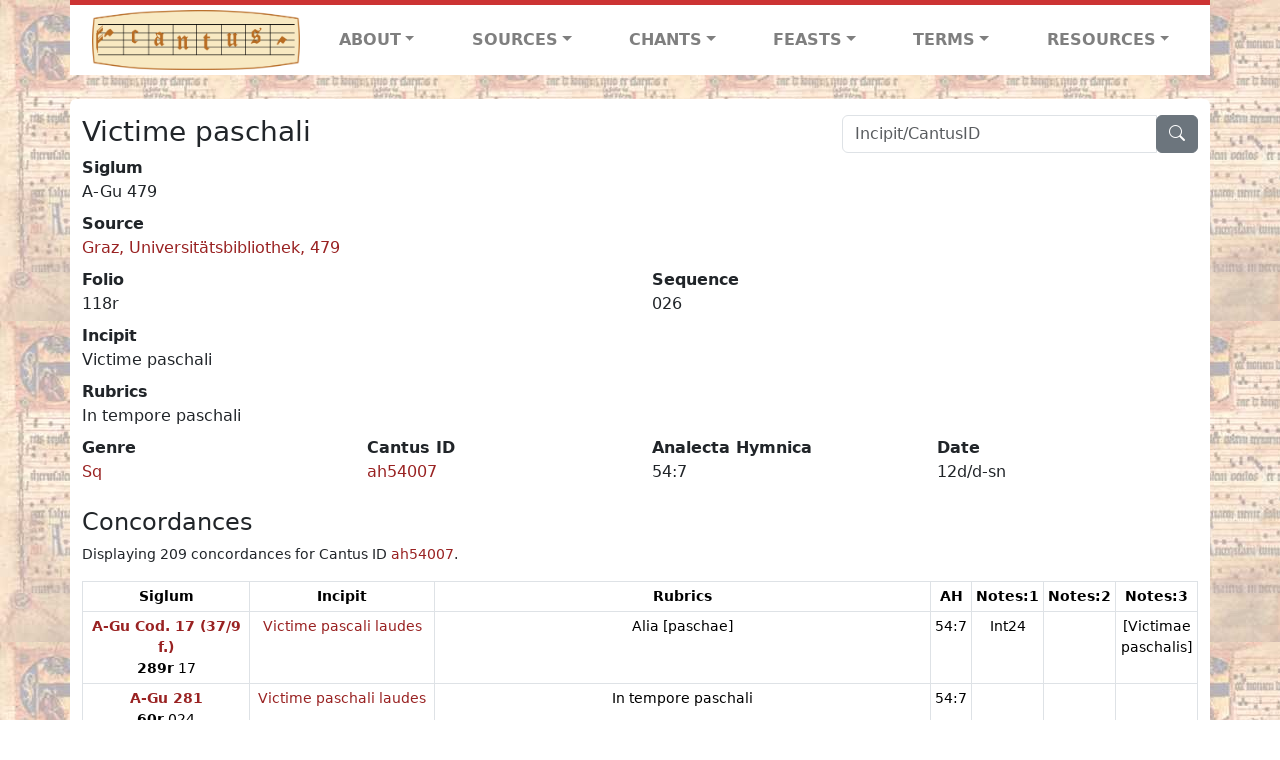

--- FILE ---
content_type: text/html; charset=utf-8
request_url: https://cantusdatabase.org/sequence/626980
body_size: 246415
content:


<!DOCTYPE html>
<html lang="en">
    <head>
        
            <!-- Google tag (gtag.js) -->
            <script async src="https://www.googletagmanager.com/gtag/js?id=G-JXEY1VRT2W"></script>
            <script>
                window.dataLayer = window.dataLayer || [];

                function gtag() {
                    dataLayer.push(arguments);
                }
                gtag('js', new Date());

                gtag('config', 'G-JXEY1VRT2W');
            </script>
        
        
        <title>Victime paschali | Cantus Database</title>
        <!-- Required meta tags -->
        <meta name="google-site-verification"
              content="EwxpNpZ_ZOQnetVVLELGn5-aD_beT3EQqUuI6glkArI" />
        <meta charset="utf-8" />
        <meta name="viewport"
              content="width=device-width, initial-scale=1, shrink-to-fit=no" />
        <link rel="icon" href="/static/favicon.ico" />
        <!-- Bootstrap CSS -->
        <link href="https://cdn.jsdelivr.net/npm/bootstrap@5.3.3/dist/css/bootstrap.min.css"
              rel="stylesheet"
              integrity="sha384-QWTKZyjpPEjISv5WaRU9OFeRpok6YctnYmDr5pNlyT2bRjXh0JMhjY6hW+ALEwIH"
              crossorigin="anonymous" />
        <!-- bootstrap CSS for icons -->
        <link rel="stylesheet"
              href="https://cdn.jsdelivr.net/npm/bootstrap-icons@1.11.3/font/bootstrap-icons.min.css" />
        <!-- JS, Popper.js, and jQuery -->
        <script src="https://cdn.jsdelivr.net/npm/@popperjs/core@2.11.8/dist/umd/popper.min.js"
                integrity="sha384-I7E8VVD/ismYTF4hNIPjVp/Zjvgyol6VFvRkX/vR+Vc4jQkC+hVqc2pM8ODewa9r"
                crossorigin="anonymous"></script>
        <script src="https://cdn.jsdelivr.net/npm/bootstrap@5.3.3/dist/js/bootstrap.min.js"
                integrity="sha384-0pUGZvbkm6XF6gxjEnlmuGrJXVbNuzT9qBBavbLwCsOGabYfZo0T0to5eqruptLy"
                crossorigin="anonymous"></script>
        <link href="/static/css/style.css" rel="stylesheet" />
        <link href="/static/fonts/volpiano.css"
              rel="stylesheet"
              media="screen" />
        <link rel="preconnect" href="https://fonts.googleapis.com" />
        <link rel="preconnect" href="https://fonts.gstatic.com" crossorigin />
        <link href="https://fonts.googleapis.com/css2?family=Radio+Canada:ital,wght@0,300..700;1,300..700&display=swap"
              rel="stylesheet" />
        
    </head>
    <body>
        
            <header>
    <nav class="navbar navbar-expand-lg py-0">
        <div class="container bg-white border-top">
            
<a class="navbar-brand" href="/">
    <img class="img-fluid"
         src="/static/cantus-logo.png"
         alt="Cantus Database home"
         title="Cantus Database Home"
         loading="lazy" />
</a>
<!-- Hamburger button to show nav when screen is smaller-->
<button class="navbar-toggler"
        type="button"
        data-bs-toggle="collapse"
        data-bs-target="#navbar-links"
        aria-controls="navbarSupportedContent"
        aria-expanded="false"
        aria-label="Toggle navigation">
    <span class="navbar-toggler-icon"></span>
</button>
<ul class="collapse navbar-collapse navbar-nav text-lg-center align-items-start text-start"
    id="navbar-links">
    <!-- ABOUT -->
    <li class="nav-item dropdown flex-fill">
        <a class="nav-link dropdown-toggle fw-bold"
           href="#"
           id="navbarDropdownLinkAbout"
           role="button"
           data-bs-toggle="dropdown"
           aria-haspopup="true"
           aria-expanded="false">ABOUT</a>
        <div class="dropdown-menu" aria-labelledby="navbarDropdownLinkAbout">
            <a class="dropdown-item" href="/">Home</a>
            <a class="dropdown-item" href="/articles/">News</a>
            <a class="dropdown-item" href="/indexers/">Contributors</a>
            <a class="dropdown-item" href="/about/id-numbers/">ID Numbers: A History and
            Explanation</a>
            <a class="dropdown-item" href="/about/acknowledgements/">Acknowledgements</a>
            <a class="dropdown-item" href="/about/faq/">FAQ</a>
            <a class="dropdown-item"
               href="https://www.youtube.com/watch?v=iMmGrUxhPj4"
               target="_blank">Short Video
            Introduction (YouTube)</a>
            <a class="dropdown-item" href="/about/principles-of-indexing/">Basic Principles of Indexing</a>
            
        </div>
    </li>
    <!-- SOURCES -->
    <li class="nav-item dropdown flex-fill">
        <a class="nav-link dropdown-toggle fw-bold"
           href="#"
           id="navbarDropdownLinkSources"
           role="button"
           data-bs-toggle="dropdown"
           aria-haspopup="true"
           aria-expanded="false">SOURCES</a>
        <div class="dropdown-menu" aria-labelledby="navbarDropdownLinkSources">
            <a class="dropdown-item" href="/sources/?segment=4063">Cantus DB: Sources with Inventories</a>
            <a class="dropdown-item"
               href="/CanadianChantDB/">Canadian Chant Database</a>
            <a class="dropdown-item" href="/Cantorales/">Cantorales in the Americas and Beyond</a>
            <a class="dropdown-item" href="/sources/?segment=4064">Sequence Database (Clavis Sequentiarum by Calvin Bower)</a>
            <a class="dropdown-item" href="/sources/">All Sources</a>
        </div>
    </li>
    <!-- CHANTS -->
    <li class="nav-item dropdown flex-fill">
        <a class="nav-link dropdown-toggle fw-bold"
           href="#"
           id="navbarDropdownLinkChants"
           role="button"
           data-bs-toggle="dropdown"
           aria-haspopup="true"
           aria-expanded="false">CHANTS</a>
        <div class="dropdown-menu" aria-labelledby="navbarDropdownLinkChants">
            <a class="dropdown-item" href="/chant-search/">Chant Search</a>
            <a class="dropdown-item" href="/melody/">Search by melody</a>
            <a class="dropdown-item" href="/sequences/">Clavis Sequentiarum (Sequence Database by Calvin
            Bower)</a>
        </div>
    </li>
    <!-- FEASTS -->
    <li class="nav-item dropdown flex-fill">
        <a class="nav-link dropdown-toggle fw-bold"
           href="#"
           id="navbarDropdownLinkFeasts"
           role="button"
           data-bs-toggle="dropdown"
           aria-haspopup="true"
           aria-expanded="false">FEASTS</a>
        <div class="dropdown-menu" aria-labelledby="navbarDropdownLinkFeasts">
            <a class="dropdown-item" href="/feasts/">List of all feasts</a>
            <a class="dropdown-item" href="/feasts/?date=sanc">Sanctorale</a>
            <a class="dropdown-item" href="/feasts/?date=temp">Temporale</a>
        </div>
    </li>
    <!-- TERMS -->
    <li class="nav-item dropdown flex-fill">
        <a class="nav-link dropdown-toggle fw-bold"
           href="#"
           id="navbarDropdownLinkTerms"
           role="button"
           data-bs-toggle="dropdown"
           aria-haspopup="true"
           aria-expanded="false">TERMS</a>
        <div class="dropdown-menu" aria-labelledby="navbarDropdownLinkTerms">
            <a class="dropdown-item" href="/genres/">Genre abbreviations</a>
            <a class="dropdown-item" href="/services/">Service abbreviations</a>
            <a class="dropdown-item" href="/description/">Fields</a>
        </div>
    </li>
    <!-- RESOURCES -->
    <li class="nav-item dropdown flex-fill">
        <a class="nav-link dropdown-toggle fw-bold"
           href="#"
           id="navbarDropdownLinkResources"
           role="button"
           data-bs-toggle="dropdown"
           aria-haspopup="true"
           aria-expanded="false">RESOURCES</a>
        <div class="dropdown-menu dropdown-menu-end"
             aria-labelledby="navbarDropdownLinkResources">
            <a class="dropdown-item" href="/tutorial/">Tutorial for Cantus Contributors</a>
            <a class="dropdown-item" href="/documents/">Key Instructional Documents</a>
            <a class="dropdown-item"
               href="https://sites.google.com/view/cantus-procedures-manual/home"
               target="_blank">Cantus Database Procedures Manual</a>
            <a class="dropdown-item" href="/citations/">Citation Style</a>
            <a class="dropdown-item" href="/references/">References</a>
        </div>
    </li>
</ul>

        </div>
    </nav>
</header>

        
        <!-- Content goes here, using the extends tag from Django -->
        <main role="main" class="content d-flex">
            
    <div class="container rounded bg-white pt-3 my-4">
        <div class="row">
            <div class="col-lg-4 search-bar order-lg-2">
                <script src="/static/js/search_bar.js"></script>
<div class="position-relative">
    <form method="GET" action="/chant-search/" autocomplete="off">
        <div class="input-group">
            <input type="search"
                   class="form-control"
                   placeholder="Incipit/CantusID"
                   id="searchBar"
                   name="search_bar" />
            <div class="input-group-append">
                <button class="btn btn-secondary" type="submit">
                    <i class="bi bi-search"></i>
                </button>
            </div>
        </div>
    </form>
    <!--The chants returned by the ajax call go here-->
    <div id="chantsDiv" class="position-absolute z-1 w-100"></div>
</div>

            </div>
            <div class="col-lg-8 order-lg-1 pt-3 pt-lg-0">
                
    <h3>Victime paschali</h3>
    

            </div>
        </div>
        <div class="row">
            <div class="col">
                
    <!--Display "submit success" message -->
    
    <dl>
        <dt>Siglum</dt>
        <dd>
            A-Gu 479
        </dd>
        
            <dt>Source</dt>
            <dd>
                <a href="/source/123902">
                    Graz, Universitätsbibliothek, 479
                </a>
            </dd>
        
        <div class="row">
            <div class="col">
                
                    <dt>Folio</dt>
                    <dd>
                        118r
                    </dd>
                
            </div>
            <div class="col">
                
                    <dt>Sequence</dt>
                    <dd>
                        026
                    </dd>
                
            </div>
        </div>
        
            <dt>Incipit</dt>
            <dd>
                Victime paschali
            </dd>
        
        
            <dt>Rubrics</dt>
            <dd>
                In tempore paschali
            </dd>
        
        <div class="row">
            
                <div class="col">
                    <dt>Genre</dt>
                    <dd>
                        <a href="/genre/158"
                           title="Sequence">Sq</a>
                    </dd>
                </div>
            
            
                <div class="col">
                    <dt>Cantus ID</dt>
                    <dd>
                        <a href="https://cantusindex.org/id/ah54007"
                           target="_blank">ah54007</a>
                    </dd>
                </div>
            
            
                <div class="col">
                    <dt>Analecta Hymnica</dt>
                    <dd>
                        54:7
                    </dd>
                </div>
            
            
                <div class="col">
                    <dt>Date</dt>
                    <dd>
                        12d/d-sn
                    </dd>
                </div>
            
            
            
            
        </div>
        <div class="row">
            
        </div>
    </dl>
    
        <h4>Concordances</h4>
        <p class="small">
            Displaying 209 concordances for Cantus ID <a href="https://cantusindex.org/id/ah54007" target=_blank>ah54007</a>.
        </p>
        <div class="table-responsive">
            <table class="table table-sm small table-bordered">
                <thead>
                    <tr>
                        <th scope="col" class="text-wrap text-center">Siglum</th>
                        <th scope="col" class="text-wrap text-center">Incipit</th>
                        <th scope="col" class="text-wrap text-center">Rubrics</th>
                        <th scope="col" class="text-wrap text-center">AH</th>
                        <th scope="col" class="text-wrap text-center">Notes:1</th>
                        <th scope="col" class="text-wrap text-center">Notes:2</th>
                        <th scope="col" class="text-wrap text-center">Notes:3</th>
                    </tr>
                </thead>
                <tbody>
                    
                        <tr>
                            <td class="text-wrap text-center">
                                
                                    <a href="/source/124052"
                                       title="Graz, Universitätsbibliothek, Cod. 17  (37/9 f.)"><b>A-Gu Cod. 17  (37/9 f.)</b></a>
                                    <br />
                                    <b>289r</b>  17
                                
                            </td>
                            <td class="text-wrap text-center">
                                <a href="/sequence/635071">Victime pascali laudes</a>
                            </td>
                            <td class="text-wrap text-center">Alia [paschae]</td>
                            <td class="text-wrap text-center">54:7</td>
                            <td class="text-wrap text-center">Int24</td>
                            <td class="text-wrap text-center"></td>
                            <td class="text-wrap text-center">[Victimae paschalis]</td>
                        </tr>
                    
                        <tr>
                            <td class="text-wrap text-center">
                                
                                    <a href="/source/123957"
                                       title="Graz, Universitätsbibliothek, 281"><b>A-Gu 281</b></a>
                                    <br />
                                    <b>60r</b>  024
                                
                            </td>
                            <td class="text-wrap text-center">
                                <a href="/sequence/629698">Victime paschali laudes</a>
                            </td>
                            <td class="text-wrap text-center">In tempore paschali</td>
                            <td class="text-wrap text-center">54:7</td>
                            <td class="text-wrap text-center"></td>
                            <td class="text-wrap text-center"></td>
                            <td class="text-wrap text-center"></td>
                        </tr>
                    
                        <tr>
                            <td class="text-wrap text-center">
                                
                                    <a href="/source/123902"
                                       title="Graz, Universitätsbibliothek, 479"><b>A-Gu 479</b></a>
                                    <br />
                                    <b>118r</b>  026
                                
                            </td>
                            <td class="text-wrap text-center">
                                <a href="/sequence/626980">Victime paschali</a>
                            </td>
                            <td class="text-wrap text-center">In tempore paschali</td>
                            <td class="text-wrap text-center">54:7</td>
                            <td class="text-wrap text-center"></td>
                            <td class="text-wrap text-center"></td>
                            <td class="text-wrap text-center"></td>
                        </tr>
                    
                        <tr>
                            <td class="text-wrap text-center">
                                
                                    <a href="/source/123932"
                                       title="Graz, Universitätsbibliothek, 761"><b>A-Gu 761</b></a>
                                    <br />
                                    <b>37r</b>  16
                                
                            </td>
                            <td class="text-wrap text-center">
                                <a href="/sequence/628005">Victime paschali</a>
                            </td>
                            <td class="text-wrap text-center">Dominicis diebus</td>
                            <td class="text-wrap text-center">54:7</td>
                            <td class="text-wrap text-center"></td>
                            <td class="text-wrap text-center"></td>
                            <td class="text-wrap text-center"></td>
                        </tr>
                    
                        <tr>
                            <td class="text-wrap text-center">
                                
                                    <a href="/source/123988"
                                       title="Graz, Universitätsbibliothek, 767"><b>A-Gu 767</b></a>
                                    <br />
                                    <b>75r</b>  a14
                                
                            </td>
                            <td class="text-wrap text-center">
                                <a href="/sequence/630736">Victime paschali laudes</a>
                            </td>
                            <td class="text-wrap text-center">[none]</td>
                            <td class="text-wrap text-center">54:7</td>
                            <td class="text-wrap text-center"></td>
                            <td class="text-wrap text-center"></td>
                            <td class="text-wrap text-center"></td>
                        </tr>
                    
                        <tr>
                            <td class="text-wrap text-center">
                                
                                    <a href="/source/123930"
                                       title="Graz, Universitätsbibliothek, 769"><b>A-Gu 769</b></a>
                                    <br />
                                    <b>98r</b>  18
                                
                            </td>
                            <td class="text-wrap text-center">
                                <a href="/sequence/628065">Victimaepaschali laudes</a>
                            </td>
                            <td class="text-wrap text-center">alia  [cf. above — 15a)</td>
                            <td class="text-wrap text-center">54:7</td>
                            <td class="text-wrap text-center">int24</td>
                            <td class="text-wrap text-center"></td>
                            <td class="text-wrap text-center"></td>
                        </tr>
                    
                        <tr>
                            <td class="text-wrap text-center">
                                
                                    <a href="/source/123989"
                                       title="Klosterneuburg, Augustiner-Chorherrenstift - Bibliothek, 588"><b>A-KN 588</b></a>
                                    <br />
                                    <b>179v</b>  17
                                
                            </td>
                            <td class="text-wrap text-center">
                                <a href="/sequence/630919">Victime paschali luades</a>
                            </td>
                            <td class="text-wrap text-center">Sabato</td>
                            <td class="text-wrap text-center">54:7</td>
                            <td class="text-wrap text-center">int24</td>
                            <td class="text-wrap text-center"></td>
                            <td class="text-wrap text-center"></td>
                        </tr>
                    
                        <tr>
                            <td class="text-wrap text-center">
                                
                                    <a href="/source/123897"
                                       title="Linz, Oberösterreichische Landesbibliothek, 286"><b>A-LIb 286</b></a>
                                    <br />
                                    <b>50r</b>  16
                                
                            </td>
                            <td class="text-wrap text-center">
                                <a href="/sequence/626504">Victimae paschali laudes</a>
                            </td>
                            <td class="text-wrap text-center">Dominicis diebus in paschali tempore</td>
                            <td class="text-wrap text-center">54:7</td>
                            <td class="text-wrap text-center"></td>
                            <td class="text-wrap text-center"></td>
                            <td class="text-wrap text-center"></td>
                        </tr>
                    
                        <tr>
                            <td class="text-wrap text-center">
                                
                                    <a href="/source/123977"
                                       title="Melk, Stiftsbibliothek, 109 (olim 1056)"><b>A-M 109 (olim 1056)</b></a>
                                    <br />
                                    <b>131v</b>  14
                                
                            </td>
                            <td class="text-wrap text-center">
                                <a href="/sequence/632282">Victime paschali laudes</a>
                            </td>
                            <td class="text-wrap text-center">In occtava pasche</td>
                            <td class="text-wrap text-center">54:7</td>
                            <td class="text-wrap text-center">int24</td>
                            <td class="text-wrap text-center"></td>
                            <td class="text-wrap text-center"></td>
                        </tr>
                    
                        <tr>
                            <td class="text-wrap text-center">
                                
                                    <a href="/source/123933"
                                       title="Vorau, Stiftsbibliothek, 177 (XC)"><b>A-VOR 177 (XC)</b></a>
                                    <br />
                                    <b>48r</b>  16
                                
                            </td>
                            <td class="text-wrap text-center">
                                <a href="/sequence/628111">Victime paschali laudes</a>
                            </td>
                            <td class="text-wrap text-center">dominicis diebus</td>
                            <td class="text-wrap text-center">54:7</td>
                            <td class="text-wrap text-center">int24</td>
                            <td class="text-wrap text-center"></td>
                            <td class="text-wrap text-center"></td>
                        </tr>
                    
                        <tr>
                            <td class="text-wrap text-center">
                                
                                    <a href="/source/123915"
                                       title="Vorau, Stiftsbibliothek, 303 (XXXVII)"><b>A-VOR 303 (XXXVII)</b></a>
                                    <br />
                                    <b>78v</b>  18
                                
                            </td>
                            <td class="text-wrap text-center">
                                <a href="/sequence/627522">Victime paschali laudes</a>
                            </td>
                            <td class="text-wrap text-center">Unde supra</td>
                            <td class="text-wrap text-center">54:7</td>
                            <td class="text-wrap text-center"></td>
                            <td class="text-wrap text-center"></td>
                            <td class="text-wrap text-center"></td>
                        </tr>
                    
                        <tr>
                            <td class="text-wrap text-center">
                                
                                    <a href="/source/123859"
                                       title="Wien, Österreichische Nationalbibliothek, Cpv 13 314"><b>A-Wn Cpv 13 314</b></a>
                                    <br />
                                    <b>97v</b>  a19
                                
                            </td>
                            <td class="text-wrap text-center">
                                <a href="/sequence/626241">Victimae paschali</a>
                            </td>
                            <td class="text-wrap text-center">Sabbato (97r)</td>
                            <td class="text-wrap text-center">54:7</td>
                            <td class="text-wrap text-center"></td>
                            <td class="text-wrap text-center"></td>
                            <td class="text-wrap text-center"></td>
                        </tr>
                    
                        <tr>
                            <td class="text-wrap text-center">
                                
                                    <a href="/source/123898"
                                       title="Wien, Österreichische Nationalbibliothek, Ser. Nov. 2700"><b>A-Wn Ser. Nov. 2700</b></a>
                                    <br />
                                    <b>p. 448</b>  15
                                
                            </td>
                            <td class="text-wrap text-center">
                                <a href="/sequence/626571">Victime paschali laudes</a>
                            </td>
                            <td class="text-wrap text-center">[none]</td>
                            <td class="text-wrap text-center">54:7</td>
                            <td class="text-wrap text-center"></td>
                            <td class="text-wrap text-center"></td>
                            <td class="text-wrap text-center"></td>
                        </tr>
                    
                        <tr>
                            <td class="text-wrap text-center">
                                
                                    <a href="/source/124012"
                                       title="Bruxelles, Bibliothèque royale, 11396"><b>B-Br 11396</b></a>
                                    <br />
                                    <b>172r</b>  s13
                                
                            </td>
                            <td class="text-wrap text-center">
                                <a href="/sequence/636447">Victime paschali laudes</a>
                            </td>
                            <td class="text-wrap text-center">feria tercia</td>
                            <td class="text-wrap text-center">54:7</td>
                            <td class="text-wrap text-center">int24</td>
                            <td class="text-wrap text-center"></td>
                            <td class="text-wrap text-center"></td>
                        </tr>
                    
                        <tr>
                            <td class="text-wrap text-center">
                                
                                    <a href="/source/124069"
                                       title="Bruxelles, Bibliothèque royale, 15073"><b>B-Br 15073</b></a>
                                    <br />
                                    <b>219r</b>  15
                                
                            </td>
                            <td class="text-wrap text-center">
                                <a href="/sequence/636384">Victime paschali laudes</a>
                            </td>
                            <td class="text-wrap text-center">Feria tercia, quinta, sexta, et sabbato.  In oct. pasche et dominicis diebnus.  </td>
                            <td class="text-wrap text-center">54:7</td>
                            <td class="text-wrap text-center"></td>
                            <td class="text-wrap text-center"></td>
                            <td class="text-wrap text-center"></td>
                        </tr>
                    
                        <tr>
                            <td class="text-wrap text-center">
                                
                                    <a href="/source/123923"
                                       title="Bruxelles, Bibliothèque royale, 19389"><b>B-Br 19389</b></a>
                                    <br />
                                    <b>179v</b>  06
                                
                            </td>
                            <td class="text-wrap text-center">
                                <a href="/sequence/630636">Victime paschali laudes</a>
                            </td>
                            <td class="text-wrap text-center">In resurrectione domini</td>
                            <td class="text-wrap text-center">54:7</td>
                            <td class="text-wrap text-center"></td>
                            <td class="text-wrap text-center"></td>
                            <td class="text-wrap text-center"></td>
                        </tr>
                    
                        <tr>
                            <td class="text-wrap text-center">
                                
                                    <a href="/source/124088"
                                       title="Bruxelles, Bibliothèque royale, 4767"><b>B-Br 4767</b></a>
                                    <br />
                                    <b>163</b>  13
                                
                            </td>
                            <td class="text-wrap text-center">
                                <a href="/sequence/637256">Victime paschali</a>
                            </td>
                            <td class="text-wrap text-center">in festo pasche</td>
                            <td class="text-wrap text-center">54:7</td>
                            <td class="text-wrap text-center">int24</td>
                            <td class="text-wrap text-center"></td>
                            <td class="text-wrap text-center"></td>
                        </tr>
                    
                        <tr>
                            <td class="text-wrap text-center">
                                
                                    <a href="/source/124065"
                                       title="Bruxelles, Bibliothèque royale, II 3825 (Fétis 1174)"><b>B-Br II 3825 (Fétis 1174)</b></a>
                                    <br />
                                    <b>134r</b>  16
                                
                            </td>
                            <td class="text-wrap text-center">
                                <a href="/sequence/633871">Victime paschali laudes</a>
                            </td>
                            <td class="text-wrap text-center">feria sexta et sabbato</td>
                            <td class="text-wrap text-center">54:7</td>
                            <td class="text-wrap text-center">int24</td>
                            <td class="text-wrap text-center"></td>
                            <td class="text-wrap text-center"></td>
                        </tr>
                    
                        <tr>
                            <td class="text-wrap text-center">
                                
                                    <a href="/source/123927"
                                       title="Bern, Burgerbibliotek, A. 421"><b>CH-BEb A. 421</b></a>
                                    <br />
                                    <b>75v</b>  08
                                
                            </td>
                            <td class="text-wrap text-center">
                                <a href="/sequence/630505">Victime paschali laudes</a>
                            </td>
                            <td class="text-wrap text-center">In die pasche</td>
                            <td class="text-wrap text-center">54:7</td>
                            <td class="text-wrap text-center">Int24</td>
                            <td class="text-wrap text-center"></td>
                            <td class="text-wrap text-center">[Victimae]</td>
                        </tr>
                    
                        <tr>
                            <td class="text-wrap text-center">
                                
                                    <a href="/source/123895"
                                       title="Einsiedeln, Stiftsbibliothek, cod. 366"><b>CH-E cod. 366</b></a>
                                    <br />
                                    <b>p. 16</b>  19
                                
                            </td>
                            <td class="text-wrap text-center">
                                <a href="/sequence/625844">Victime paschali laudes</a>
                            </td>
                            <td class="text-wrap text-center">Unde supra [in octava paschae];  Wipo</td>
                            <td class="text-wrap text-center">54:7</td>
                            <td class="text-wrap text-center">int24</td>
                            <td class="text-wrap text-center"></td>
                            <td class="text-wrap text-center">[Victimae]</td>
                        </tr>
                    
                        <tr>
                            <td class="text-wrap text-center">
                                
                                    <a href="/source/123833"
                                       title="Sankt-Gallen, Stiftsbibliothek, cod. 378"><b>CH-SGs cod. 378</b></a>
                                    <br />
                                    <b>p. 152</b>  a+01
                                
                            </td>
                            <td class="text-wrap text-center">
                                <a href="/sequence/623179">Victimae paschali laudes ymmolent xpiani</a>
                            </td>
                            <td class="text-wrap text-center">[none]</td>
                            <td class="text-wrap text-center">54:7</td>
                            <td class="text-wrap text-center"></td>
                            <td class="text-wrap text-center">Int24</td>
                            <td class="text-wrap text-center"></td>
                        </tr>
                    
                        <tr>
                            <td class="text-wrap text-center">
                                
                                    <a href="/source/123843"
                                       title="Sankt-Gallen, Stiftsbibliothek, cod. 382"><b>CH-SGs cod. 382</b></a>
                                    <br />
                                    <b>p. 192</b>  59+
                                
                            </td>
                            <td class="text-wrap text-center">
                                <a href="/sequence/623697">Victime paschali laudes</a>
                            </td>
                            <td class="text-wrap text-center">In tempore paschali</td>
                            <td class="text-wrap text-center">54:7</td>
                            <td class="text-wrap text-center"></td>
                            <td class="text-wrap text-center"></td>
                            <td class="text-wrap text-center"></td>
                        </tr>
                    
                        <tr>
                            <td class="text-wrap text-center">
                                
                                    <a href="/source/123913"
                                       title="Schaffhausen, Stadtbibliothek, 95"><b>CH-SH 95</b></a>
                                    <br />
                                    <b>42r</b>  13
                                
                            </td>
                            <td class="text-wrap text-center">
                                <a href="/sequence/625644">Victime paschali</a>
                            </td>
                            <td class="text-wrap text-center">Feria V</td>
                            <td class="text-wrap text-center">54:7</td>
                            <td class="text-wrap text-center"></td>
                            <td class="text-wrap text-center"></td>
                            <td class="text-wrap text-center"></td>
                        </tr>
                    
                        <tr>
                            <td class="text-wrap text-center">
                                
                                    <a href="/source/123869"
                                       title="Zürich, Zentralbibliothek, Rh. 125"><b>CH-Zz Rh. 125</b></a>
                                    <br />
                                    <b>p. 203</b>  49+
                                
                            </td>
                            <td class="text-wrap text-center">
                                <a href="/sequence/627697">Victime paschali laudes</a>
                            </td>
                            <td class="text-wrap text-center">[none]</td>
                            <td class="text-wrap text-center">54:7</td>
                            <td class="text-wrap text-center"></td>
                            <td class="text-wrap text-center"></td>
                            <td class="text-wrap text-center"></td>
                        </tr>
                    
                        <tr>
                            <td class="text-wrap text-center">
                                
                                    <a href="/source/123952"
                                       title="Zürich, Zentralbibliothek, Rh. 14"><b>CH-Zz Rh. 14</b></a>
                                    <br />
                                    <b>55v</b>  16
                                
                            </td>
                            <td class="text-wrap text-center">
                                <a href="/sequence/628825">Victime paschali laudes</a>
                            </td>
                            <td class="text-wrap text-center">Feria V</td>
                            <td class="text-wrap text-center">54:7</td>
                            <td class="text-wrap text-center"></td>
                            <td class="text-wrap text-center"></td>
                            <td class="text-wrap text-center"></td>
                        </tr>
                    
                        <tr>
                            <td class="text-wrap text-center">
                                
                                    <a href="/source/123929"
                                       title="Zürich, Zentralbibliothek, Rh. 55"><b>CH-Zz Rh. 55</b></a>
                                    <br />
                                    <b>p. 218</b>  16
                                
                            </td>
                            <td class="text-wrap text-center">
                                <a href="/sequence/630443">Victime paschali laudes</a>
                            </td>
                            <td class="text-wrap text-center">[none]</td>
                            <td class="text-wrap text-center">54:7</td>
                            <td class="text-wrap text-center"></td>
                            <td class="text-wrap text-center"></td>
                            <td class="text-wrap text-center"></td>
                        </tr>
                    
                        <tr>
                            <td class="text-wrap text-center">
                                
                                    <a href="/source/123844"
                                       title="Zürich, Zentralbibliothek, Rh. 132"><b>CH-Zz Rh. 132</b></a>
                                    <br />
                                    <b>30r</b>  a+10
                                
                            </td>
                            <td class="text-wrap text-center">
                                <a href="/sequence/623726">Victime paschali laudes</a>
                            </td>
                            <td class="text-wrap text-center">Feria vi pasche</td>
                            <td class="text-wrap text-center">54:7</td>
                            <td class="text-wrap text-center">Int24</td>
                            <td class="text-wrap text-center"></td>
                            <td class="text-wrap text-center"></td>
                        </tr>
                    
                        <tr>
                            <td class="text-wrap text-center">
                                
                                    <a href="/source/123975"
                                       title="Prague, Knihovna metropolitni kapituly sv. Vita, P VIII"><b>CZ-Pap P VIII</b></a>
                                    <br />
                                    <b>41r</b>  016
                                
                            </td>
                            <td class="text-wrap text-center">
                                <a href="/sequence/631586">Victime paschali</a>
                            </td>
                            <td class="text-wrap text-center">Alia prosa</td>
                            <td class="text-wrap text-center">54:7</td>
                            <td class="text-wrap text-center">int24</td>
                            <td class="text-wrap text-center"></td>
                            <td class="text-wrap text-center"></td>
                        </tr>
                    
                        <tr>
                            <td class="text-wrap text-center">
                                
                                    <a href="/source/124002"
                                       title="Engelberg, Stiftsbibliothek, cod. 314"><b>CH-EN cod. 314</b></a>
                                    <br />
                                    <b>78v</b>  b54
                                
                            </td>
                            <td class="text-wrap text-center">
                                <a href="/sequence/631974">Victime paschali laudes (incipit only)</a>
                            </td>
                            <td class="text-wrap text-center">[none]</td>
                            <td class="text-wrap text-center">54:7</td>
                            <td class="text-wrap text-center"></td>
                            <td class="text-wrap text-center"></td>
                            <td class="text-wrap text-center"></td>
                        </tr>
                    
                        <tr>
                            <td class="text-wrap text-center">
                                
                                    <a href="/source/124053"
                                       title=" Print (Multiple Copies), D-A/imp:1498"><b>Cantus D-A/imp:1498</b></a>
                                    <br />
                                    <b>17r</b>  08
                                
                            </td>
                            <td class="text-wrap text-center">
                                <a href="/sequence/635384">Victime paschali</a>
                            </td>
                            <td class="text-wrap text-center">Alia sequentia die resurrectione</td>
                            <td class="text-wrap text-center">54:7</td>
                            <td class="text-wrap text-center">Int24</td>
                            <td class="text-wrap text-center"></td>
                            <td class="text-wrap text-center"></td>
                        </tr>
                    
                        <tr>
                            <td class="text-wrap text-center">
                                
                                    <a href="/source/123935"
                                       title="Aachen, Bischöfliche Diözesanbibliothek, 13 (XII)"><b>D-AAd 13 (XII)</b></a>
                                    <br />
                                    <b>131r</b>  a019
                                
                            </td>
                            <td class="text-wrap text-center">
                                <a href="/sequence/628143">Victimae paschali laudes</a>
                            </td>
                            <td class="text-wrap text-center">In octava paschae</td>
                            <td class="text-wrap text-center">54:7</td>
                            <td class="text-wrap text-center">Int24</td>
                            <td class="text-wrap text-center"></td>
                            <td class="text-wrap text-center"></td>
                        </tr>
                    
                        <tr>
                            <td class="text-wrap text-center">
                                
                                    <a href="/source/124013"
                                       title="Berlin, Staatsbibliothek Preussischer Kulturbesitz, MUS. MS. 40608"><b>D-B MUS. MS. 40608</b></a>
                                    <br />
                                    <b>113v</b>  14
                                
                            </td>
                            <td class="text-wrap text-center">
                                <a href="/sequence/636336">Victime paschali laudes</a>
                            </td>
                            <td class="text-wrap text-center">Feria iii (113r) ... Seq.</td>
                            <td class="text-wrap text-center">54:7</td>
                            <td class="text-wrap text-center">int22</td>
                            <td class="text-wrap text-center"></td>
                            <td class="text-wrap text-center"></td>
                        </tr>
                    
                        <tr>
                            <td class="text-wrap text-center">
                                
                                    <a href="/source/123958"
                                       title="Bamberg, Staatsbibliothek, lit. 12"><b>D-BAs lit. 12</b></a>
                                    <br />
                                    <b>20v</b>  12
                                
                            </td>
                            <td class="text-wrap text-center">
                                <a href="/sequence/629875">Victimae paschali</a>
                            </td>
                            <td class="text-wrap text-center">Feria iiii [pasche]</td>
                            <td class="text-wrap text-center">54:7</td>
                            <td class="text-wrap text-center"></td>
                            <td class="text-wrap text-center"></td>
                            <td class="text-wrap text-center"></td>
                        </tr>
                    
                        <tr>
                            <td class="text-wrap text-center">
                                
                                    <a href="/source/123922"
                                       title="Darmstadt, Hessische Landes- und Hochschulbibliothek, 545"><b>D-DS 545</b></a>
                                    <br />
                                    <b>123v</b>  12
                                
                            </td>
                            <td class="text-wrap text-center">
                                <a href="/sequence/629238">Victime paschali laudes</a>
                            </td>
                            <td class="text-wrap text-center">Feria iiiia de pascha</td>
                            <td class="text-wrap text-center">54:7</td>
                            <td class="text-wrap text-center">int24</td>
                            <td class="text-wrap text-center"></td>
                            <td class="text-wrap text-center"></td>
                        </tr>
                    
                        <tr>
                            <td class="text-wrap text-center">
                                
                                    <a href="/source/123936"
                                       title="Darmstadt, Hessische Landes- und Hochschulbibliothek, 868"><b>D-DS 868</b></a>
                                    <br />
                                    <b>127r </b>  13
                                
                            </td>
                            <td class="text-wrap text-center">
                                <a href="/sequence/628240">Victime paschali</a>
                            </td>
                            <td class="text-wrap text-center">feria iii</td>
                            <td class="text-wrap text-center">54:7</td>
                            <td class="text-wrap text-center">Int24</td>
                            <td class="text-wrap text-center"></td>
                            <td class="text-wrap text-center"></td>
                        </tr>
                    
                        <tr>
                            <td class="text-wrap text-center">
                                
                                    <a href="/source/123978"
                                       title="Karlsruhe, Badische Landesbibliothek - Musiksammlung, Aug. 209"><b>D-KA Aug. 209</b></a>
                                    <br />
                                    <b>10v</b>  13
                                
                            </td>
                            <td class="text-wrap text-center">
                                <a href="/sequence/632404">Victime paschali laudes</a>
                            </td>
                            <td class="text-wrap text-center">alia</td>
                            <td class="text-wrap text-center">54:7</td>
                            <td class="text-wrap text-center">Int24</td>
                            <td class="text-wrap text-center"></td>
                            <td class="text-wrap text-center"></td>
                        </tr>
                    
                        <tr>
                            <td class="text-wrap text-center">
                                
                                    <a href="/source/124007"
                                       title="Karlsruhe, Badische Landesbibliothek - Musiksammlung, B. 102"><b>D-KA B. 102</b></a>
                                    <br />
                                    <b>175v</b>  14
                                
                            </td>
                            <td class="text-wrap text-center">
                                <a href="/sequence/632233">Victime paschali laudes</a>
                            </td>
                            <td class="text-wrap text-center">feria iii</td>
                            <td class="text-wrap text-center">54:7</td>
                            <td class="text-wrap text-center">Int24</td>
                            <td class="text-wrap text-center"></td>
                            <td class="text-wrap text-center">[Victimae]</td>
                        </tr>
                    
                        <tr>
                            <td class="text-wrap text-center">
                                
                                    <a href="/source/124014"
                                       title="Karlsruhe, Badische Landesbibliothek - Musiksammlung, Sankt-Georgen 3"><b>D-KA Sankt-Georgen 3</b></a>
                                    <br />
                                    <b>44r</b>  19
                                
                            </td>
                            <td class="text-wrap text-center">
                                <a href="/sequence/635987">Victime pascali</a>
                            </td>
                            <td class="text-wrap text-center"></td>
                            <td class="text-wrap text-center">54:7</td>
                            <td class="text-wrap text-center">Int24</td>
                            <td class="text-wrap text-center"></td>
                            <td class="text-wrap text-center"></td>
                        </tr>
                    
                        <tr>
                            <td class="text-wrap text-center">
                                
                                    <a href="/source/123979"
                                       title="Karlsruhe, Badische Landesbibliothek - Musiksammlung, Sankt-Georgen 31"><b>D-KA Sankt-Georgen 31</b></a>
                                    <br />
                                    <b>45v</b>  02
                                
                            </td>
                            <td class="text-wrap text-center">
                                <a href="/sequence/632531">Victime paschali</a>
                            </td>
                            <td class="text-wrap text-center">In die pasche</td>
                            <td class="text-wrap text-center">54:7</td>
                            <td class="text-wrap text-center"></td>
                            <td class="text-wrap text-center"></td>
                            <td class="text-wrap text-center"></td>
                        </tr>
                    
                        <tr>
                            <td class="text-wrap text-center">
                                
                                    <a href="/source/124092"
                                       title="Karlsruhe, Badische Landesbibliothek - Musiksammlung, L[ichtenthal]. 60"><b>D-KA L[ichtenthal]. 60</b></a>
                                    <br />
                                    <b>11v</b>  06
                                
                            </td>
                            <td class="text-wrap text-center">
                                <a href="/sequence/637413">Victime paschali laudes</a>
                            </td>
                            <td class="text-wrap text-center">Secunda Tercia ferria pasche et in octava</td>
                            <td class="text-wrap text-center">54:7</td>
                            <td class="text-wrap text-center">Int24</td>
                            <td class="text-wrap text-center"></td>
                            <td class="text-wrap text-center"></td>
                        </tr>
                    
                        <tr>
                            <td class="text-wrap text-center">
                                
                                    <a href="/source/123991"
                                       title="Karlsruhe, Badische Landesbibliothek - Musiksammlung, St. Peter 14a"><b>D-KA St. Peter 14a</b></a>
                                    <br />
                                    <b>76r</b>  17
                                
                            </td>
                            <td class="text-wrap text-center">
                                <a href="/sequence/630787">Victime paschali</a>
                            </td>
                            <td class="text-wrap text-center">Octava pasche sequentia</td>
                            <td class="text-wrap text-center">54:7</td>
                            <td class="text-wrap text-center"></td>
                            <td class="text-wrap text-center"></td>
                            <td class="text-wrap text-center"></td>
                        </tr>
                    
                        <tr>
                            <td class="text-wrap text-center">
                                
                                    <a href="/source/124026"
                                       title="Karlsruhe, Badische Landesbibliothek - Musiksammlung, S. Peter 15"><b>D-KA S. Peter 15</b></a>
                                    <br />
                                    <b>163r</b>  14
                                
                            </td>
                            <td class="text-wrap text-center">
                                <a href="/sequence/633172">Victime paschali laudes</a>
                            </td>
                            <td class="text-wrap text-center">In pascha</td>
                            <td class="text-wrap text-center">54:7</td>
                            <td class="text-wrap text-center">Int24</td>
                            <td class="text-wrap text-center"></td>
                            <td class="text-wrap text-center"></td>
                        </tr>
                    
                        <tr>
                            <td class="text-wrap text-center">
                                
                                    <a href="/source/124006"
                                       title="Karlsruhe, Badische Landesbibliothek - Musiksammlung, St. Peter 16"><b>D-KA St. Peter 16</b></a>
                                    <br />
                                    <b>158v</b>  13
                                
                            </td>
                            <td class="text-wrap text-center">
                                <a href="/sequence/632119">Victime paschali</a>
                            </td>
                            <td class="text-wrap text-center">Item</td>
                            <td class="text-wrap text-center">54:7</td>
                            <td class="text-wrap text-center">Int24</td>
                            <td class="text-wrap text-center"></td>
                            <td class="text-wrap text-center">[Victimae paschali]</td>
                        </tr>
                    
                        <tr>
                            <td class="text-wrap text-center">
                                
                                    <a href="/source/124003"
                                       title="Karlsruhe, Badische Landesbibliothek - Musiksammlung, S. Peter 44"><b>D-KA S. Peter 44</b></a>
                                    <br />
                                    <b>146r</b>  14
                                
                            </td>
                            <td class="text-wrap text-center">
                                <a href="/sequence/631152">Victime paschali laudes</a>
                            </td>
                            <td class="text-wrap text-center">feria quarta</td>
                            <td class="text-wrap text-center">54:7</td>
                            <td class="text-wrap text-center">Int24</td>
                            <td class="text-wrap text-center"></td>
                            <td class="text-wrap text-center"></td>
                        </tr>
                    
                        <tr>
                            <td class="text-wrap text-center">
                                
                                    <a href="/source/124015"
                                       title="Karlsruhe, Badische Landesbibliothek - Musiksammlung, UH1"><b>D-KA UH1</b></a>
                                    <br />
                                    <b>239v</b>  09
                                
                            </td>
                            <td class="text-wrap text-center">
                                <a href="/sequence/636055">Victime paschali laudes</a>
                            </td>
                            <td class="text-wrap text-center">De resurrexcione [sic]</td>
                            <td class="text-wrap text-center">54:7</td>
                            <td class="text-wrap text-center">Int24</td>
                            <td class="text-wrap text-center"></td>
                            <td class="text-wrap text-center"></td>
                        </tr>
                    
                        <tr>
                            <td class="text-wrap text-center">
                                
                                    <a href="/source/123999"
                                       title="Köln, Erzbischöfliche Diözesan- und Dombibliothek, 226"><b>D-KNd 226</b></a>
                                    <br />
                                    <b>108vb</b>  s17a
                                
                            </td>
                            <td class="text-wrap text-center">
                                <a href="/sequence/631695">Victime paschali laudes</a>
                            </td>
                            <td class="text-wrap text-center">Feria quarta</td>
                            <td class="text-wrap text-center">54:7</td>
                            <td class="text-wrap text-center">Int24</td>
                            <td class="text-wrap text-center"></td>
                            <td class="text-wrap text-center"></td>
                        </tr>
                    
                        <tr>
                            <td class="text-wrap text-center">
                                
                                    <a href="/source/123972"
                                       title="Kassel, Landesbibliothek, 4o theol. 5"><b>D-Kl 4o theol. 5</b></a>
                                    <br />
                                    <b>187v</b>  15
                                
                            </td>
                            <td class="text-wrap text-center">
                                <a href="/sequence/630349">Victime paschali laudes</a>
                            </td>
                            <td class="text-wrap text-center">[none]</td>
                            <td class="text-wrap text-center">54:7</td>
                            <td class="text-wrap text-center">Int24</td>
                            <td class="text-wrap text-center"></td>
                            <td class="text-wrap text-center"></td>
                        </tr>
                    
                        <tr>
                            <td class="text-wrap text-center">
                                
                                    <a href="/source/123874"
                                       title="Kassel, Landesbibliothek, 4o theol. 15"><b>D-Kl 4o theol. 15</b></a>
                                    <br />
                                    <b>183r</b>  22
                                
                            </td>
                            <td class="text-wrap text-center">
                                <a href="/sequence/625051">Victimae paschali</a>
                            </td>
                            <td class="text-wrap text-center">Feria vii  [sic!]</td>
                            <td class="text-wrap text-center">54:7</td>
                            <td class="text-wrap text-center">Int24</td>
                            <td class="text-wrap text-center"></td>
                            <td class="text-wrap text-center"></td>
                        </tr>
                    
                        <tr>
                            <td class="text-wrap text-center">
                                
                                    <a href="/source/123959"
                                       title="Leipzig, Universitätsbibliothek, 391"><b>D-LEu 391</b></a>
                                    <br />
                                    <b>xvii/6r</b>  13
                                
                            </td>
                            <td class="text-wrap text-center">
                                <a href="/sequence/629913">Victime paschali laudes</a>
                            </td>
                            <td class="text-wrap text-center">In oct. pasche</td>
                            <td class="text-wrap text-center">54:7</td>
                            <td class="text-wrap text-center">int24</td>
                            <td class="text-wrap text-center"></td>
                            <td class="text-wrap text-center"></td>
                        </tr>
                    
                        <tr>
                            <td class="text-wrap text-center">
                                
                                    <a href="/source/123937"
                                       title="München, Bayerische Staatsbibliothek, Clm 10075"><b>D-Mbs Clm 10075</b></a>
                                    <br />
                                    <b>236r</b>  14
                                
                            </td>
                            <td class="text-wrap text-center">
                                <a href="/sequence/628292">Victime paschali laudes</a>
                            </td>
                            <td class="text-wrap text-center">Feria IIII</td>
                            <td class="text-wrap text-center">54:7</td>
                            <td class="text-wrap text-center">Int24</td>
                            <td class="text-wrap text-center"></td>
                            <td class="text-wrap text-center"></td>
                        </tr>
                    
                        <tr>
                            <td class="text-wrap text-center">
                                
                                    <a href="/source/123878"
                                       title="München, Bayerische Staatsbibliothek, Clm 11004"><b>D-Mbs Clm 11004</b></a>
                                    <br />
                                    <b>122v</b>  +40
                                
                            </td>
                            <td class="text-wrap text-center">
                                <a href="/sequence/624738">Vicitime paschali laudes</a>
                            </td>
                            <td class="text-wrap text-center">In pascha</td>
                            <td class="text-wrap text-center">54:7</td>
                            <td class="text-wrap text-center"></td>
                            <td class="text-wrap text-center">Int24</td>
                            <td class="text-wrap text-center"></td>
                        </tr>
                    
                        <tr>
                            <td class="text-wrap text-center">
                                
                                    <a href="/source/124018"
                                       title="München, Bayerische Staatsbibliothek, Clm 14013"><b>D-Mbs Clm 14013</b></a>
                                    <br />
                                    <b>10v</b>  06
                                
                            </td>
                            <td class="text-wrap text-center">
                                <a href="/sequence/635906">Victime paschali laudes immolent xpiani</a>
                            </td>
                            <td class="text-wrap text-center">[In die paschae]</td>
                            <td class="text-wrap text-center">54:7</td>
                            <td class="text-wrap text-center">Int24</td>
                            <td class="text-wrap text-center"></td>
                            <td class="text-wrap text-center"></td>
                        </tr>
                    
                        <tr>
                            <td class="text-wrap text-center">
                                
                                    <a href="/source/124018"
                                       title="München, Bayerische Staatsbibliothek, Clm 14013"><b>D-Mbs Clm 14013</b></a>
                                    <br />
                                    <b>14v</b>  08
                                
                            </td>
                            <td class="text-wrap text-center">
                                <a href="/sequence/635908">Victime (incipit only)</a>
                            </td>
                            <td class="text-wrap text-center">(De s. Wolfgango tempore paschali)</td>
                            <td class="text-wrap text-center">54:7</td>
                            <td class="text-wrap text-center"></td>
                            <td class="text-wrap text-center"></td>
                            <td class="text-wrap text-center"></td>
                        </tr>
                    
                        <tr>
                            <td class="text-wrap text-center">
                                
                                    <a href="/source/124018"
                                       title="München, Bayerische Staatsbibliothek, Clm 14013"><b>D-Mbs Clm 14013</b></a>
                                    <br />
                                    <b>17r</b>  11
                                
                            </td>
                            <td class="text-wrap text-center">
                                <a href="/sequence/635911">Victime paschali (incipit only)</a>
                            </td>
                            <td class="text-wrap text-center">(De s. Benedicto tempore paschali)</td>
                            <td class="text-wrap text-center">54:7</td>
                            <td class="text-wrap text-center"></td>
                            <td class="text-wrap text-center"></td>
                            <td class="text-wrap text-center"></td>
                        </tr>
                    
                        <tr>
                            <td class="text-wrap text-center">
                                
                                    <a href="/source/124029"
                                       title="München, Bayerische Staatsbibliothek, Clm 14045"><b>D-Mbs Clm 14045</b></a>
                                    <br />
                                    <b>94r</b>  09
                                
                            </td>
                            <td class="text-wrap text-center">
                                <a href="/sequence/633036">Victime paschali laudes</a>
                            </td>
                            <td class="text-wrap text-center">Dominica I in octava pasce (93r)... sequencia</td>
                            <td class="text-wrap text-center">54:7</td>
                            <td class="text-wrap text-center"></td>
                            <td class="text-wrap text-center"></td>
                            <td class="text-wrap text-center"></td>
                        </tr>
                    
                        <tr>
                            <td class="text-wrap text-center">
                                
                                    <a href="/source/123880"
                                       title="München, Bayerische Staatsbibliothek, Clm 14845"><b>D-Mbs Clm 14845</b></a>
                                    <br />
                                    <b>73r</b>  b40
                                
                            </td>
                            <td class="text-wrap text-center">
                                <a href="/sequence/624784">Victime paschali laudes</a>
                            </td>
                            <td class="text-wrap text-center">De pascha</td>
                            <td class="text-wrap text-center">54:7</td>
                            <td class="text-wrap text-center">Int24</td>
                            <td class="text-wrap text-center">Int24</td>
                            <td class="text-wrap text-center"></td>
                        </tr>
                    
                        <tr>
                            <td class="text-wrap text-center">
                                
                                    <a href="/source/123880"
                                       title="München, Bayerische Staatsbibliothek, Clm 14845"><b>D-Mbs Clm 14845</b></a>
                                    <br />
                                    <b>111v</b>  c08+
                                
                            </td>
                            <td class="text-wrap text-center">
                                <a href="/sequence/624792">Victime paschali laudes</a>
                            </td>
                            <td class="text-wrap text-center">In paschai tempore</td>
                            <td class="text-wrap text-center">54:7</td>
                            <td class="text-wrap text-center"></td>
                            <td class="text-wrap text-center">Int24</td>
                            <td class="text-wrap text-center"></td>
                        </tr>
                    
                        <tr>
                            <td class="text-wrap text-center">
                                
                                    <a href="/source/123992"
                                       title="München, Bayerische Staatsbibliothek, Clm 15730"><b>D-Mbs Clm 15730</b></a>
                                    <br />
                                    <b>63r</b>  17
                                
                            </td>
                            <td class="text-wrap text-center">
                                <a href="/sequence/630844">Victime paschali laudes</a>
                            </td>
                            <td class="text-wrap text-center">De resurretione cottidie</td>
                            <td class="text-wrap text-center">54:7</td>
                            <td class="text-wrap text-center"></td>
                            <td class="text-wrap text-center">int24</td>
                            <td class="text-wrap text-center"></td>
                        </tr>
                    
                        <tr>
                            <td class="text-wrap text-center">
                                
                                    <a href="/source/124044"
                                       title="München, Bayerische Staatsbibliothek, Clm 17018"><b>D-Mbs Clm 17018</b></a>
                                    <br />
                                    <b>40v</b>  12
                                
                            </td>
                            <td class="text-wrap text-center">
                                <a href="/sequence/634254">Victime paschali (inc. only)</a>
                            </td>
                            <td class="text-wrap text-center">Dominica ii post pascha</td>
                            <td class="text-wrap text-center">54:7</td>
                            <td class="text-wrap text-center"></td>
                            <td class="text-wrap text-center"></td>
                            <td class="text-wrap text-center"></td>
                        </tr>
                    
                        <tr>
                            <td class="text-wrap text-center">
                                
                                    <a href="/source/124044"
                                       title="München, Bayerische Staatsbibliothek, Clm 17018"><b>D-Mbs Clm 17018</b></a>
                                    <br />
                                    <b>37r</b>  10
                                
                            </td>
                            <td class="text-wrap text-center">
                                <a href="/sequence/634252">Victime paschali</a>
                            </td>
                            <td class="text-wrap text-center">Feria iii (36v) ... Sequentia</td>
                            <td class="text-wrap text-center">54:7</td>
                            <td class="text-wrap text-center"></td>
                            <td class="text-wrap text-center"></td>
                            <td class="text-wrap text-center"></td>
                        </tr>
                    
                        <tr>
                            <td class="text-wrap text-center">
                                
                                    <a href="/source/124044"
                                       title="München, Bayerische Staatsbibliothek, Clm 17018"><b>D-Mbs Clm 17018</b></a>
                                    <br />
                                    <b>43r</b>  14
                                
                            </td>
                            <td class="text-wrap text-center">
                                <a href="/sequence/634256">Victime paschali (inc. only)</a>
                            </td>
                            <td class="text-wrap text-center">Dominica iiii (42v) ... Sequencia</td>
                            <td class="text-wrap text-center">54:7</td>
                            <td class="text-wrap text-center"></td>
                            <td class="text-wrap text-center"></td>
                            <td class="text-wrap text-center"></td>
                        </tr>
                    
                        <tr>
                            <td class="text-wrap text-center">
                                
                                    <a href="/source/124045"
                                       title="München, Bayerische Staatsbibliothek, Clm 17021"><b>D-Mbs Clm 17021</b></a>
                                    <br />
                                    <b>53r</b>  10
                                
                            </td>
                            <td class="text-wrap text-center">
                                <a href="/sequence/634315">Victime paschali</a>
                            </td>
                            <td class="text-wrap text-center">Feria iii (52v) ... Sequentia</td>
                            <td class="text-wrap text-center">54:7</td>
                            <td class="text-wrap text-center"></td>
                            <td class="text-wrap text-center"></td>
                            <td class="text-wrap text-center"></td>
                        </tr>
                    
                        <tr>
                            <td class="text-wrap text-center">
                                
                                    <a href="/source/124045"
                                       title="München, Bayerische Staatsbibliothek, Clm 17021"><b>D-Mbs Clm 17021</b></a>
                                    <br />
                                    <b>61v</b>  14
                                
                            </td>
                            <td class="text-wrap text-center">
                                <a href="/sequence/634319">Victime paschali (inc. only)</a>
                            </td>
                            <td class="text-wrap text-center">Dominica iiii (61r)</td>
                            <td class="text-wrap text-center">54:7</td>
                            <td class="text-wrap text-center"></td>
                            <td class="text-wrap text-center"></td>
                            <td class="text-wrap text-center"></td>
                        </tr>
                    
                        <tr>
                            <td class="text-wrap text-center">
                                
                                    <a href="/source/124045"
                                       title="München, Bayerische Staatsbibliothek, Clm 17021"><b>D-Mbs Clm 17021</b></a>
                                    <br />
                                    <b>58v</b>  12
                                
                            </td>
                            <td class="text-wrap text-center">
                                <a href="/sequence/634317">Victime paschali (inc. only)</a>
                            </td>
                            <td class="text-wrap text-center">Dominica ii post pascha (58r)</td>
                            <td class="text-wrap text-center">54:7</td>
                            <td class="text-wrap text-center"></td>
                            <td class="text-wrap text-center"></td>
                            <td class="text-wrap text-center"></td>
                        </tr>
                    
                        <tr>
                            <td class="text-wrap text-center">
                                
                                    <a href="/source/123960"
                                       title="München, Bayerische Staatsbibliothek, Clm 17025"><b>D-Mbs Clm 17025</b></a>
                                    <br />
                                    <b>107v</b>  12
                                
                            </td>
                            <td class="text-wrap text-center">
                                <a href="/sequence/630058">Victimae paschali laudes</a>
                            </td>
                            <td class="text-wrap text-center">feria iii</td>
                            <td class="text-wrap text-center">54:7</td>
                            <td class="text-wrap text-center">Int24</td>
                            <td class="text-wrap text-center"></td>
                            <td class="text-wrap text-center"></td>
                        </tr>
                    
                        <tr>
                            <td class="text-wrap text-center">
                                
                                    <a href="/source/124076"
                                       title="München, Bayerische Staatsbibliothek, Clm 19266"><b>D-Mbs Clm 19266</b></a>
                                    <br />
                                    <b>53r</b>  01
                                
                            </td>
                            <td class="text-wrap text-center">
                                <a href="/sequence/637066">Victime paschali laudes</a>
                            </td>
                            <td class="text-wrap text-center">Prosa &lt;Dominica resurrectionis&gt;</td>
                            <td class="text-wrap text-center">54:7</td>
                            <td class="text-wrap text-center">Int24</td>
                            <td class="text-wrap text-center"></td>
                            <td class="text-wrap text-center"></td>
                        </tr>
                    
                        <tr>
                            <td class="text-wrap text-center">
                                
                                    <a href="/source/124057"
                                       title="München, Bayerische Staatsbibliothek, Clm 19267"><b>D-Mbs Clm 19267</b></a>
                                    <br />
                                    <b>224r</b>  13
                                
                            </td>
                            <td class="text-wrap text-center">
                                <a href="/sequence/635151">Victime paschali laudes </a>
                            </td>
                            <td class="text-wrap text-center">In octavam Pasche</td>
                            <td class="text-wrap text-center">54:7</td>
                            <td class="text-wrap text-center">Int24</td>
                            <td class="text-wrap text-center"></td>
                            <td class="text-wrap text-center"></td>
                        </tr>
                    
                        <tr>
                            <td class="text-wrap text-center">
                                
                                    <a href="/source/124016"
                                       title="München, Bayerische Staatsbibliothek, Clm 23001"><b>D-Mbs Clm 23001</b></a>
                                    <br />
                                    <b>97v</b>  08
                                
                            </td>
                            <td class="text-wrap text-center">
                                <a href="/sequence/635936">Victime pascali laudes</a>
                            </td>
                            <td class="text-wrap text-center">Alia sequencia</td>
                            <td class="text-wrap text-center">54:7</td>
                            <td class="text-wrap text-center">Int24</td>
                            <td class="text-wrap text-center"></td>
                            <td class="text-wrap text-center">[Victimae]</td>
                        </tr>
                    
                        <tr>
                            <td class="text-wrap text-center">
                                
                                    <a href="/source/124070"
                                       title="München, Bayerische Staatsbibliothek, Clm 23026"><b>D-Mbs Clm 23026</b></a>
                                    <br />
                                    <b>309r/621</b>  11
                                
                            </td>
                            <td class="text-wrap text-center">
                                <a href="/sequence/635660">Alleluia. Victime paschali laudes</a>
                            </td>
                            <td class="text-wrap text-center">[none]</td>
                            <td class="text-wrap text-center">54:7</td>
                            <td class="text-wrap text-center">Int24</td>
                            <td class="text-wrap text-center"></td>
                            <td class="text-wrap text-center"></td>
                        </tr>
                    
                        <tr>
                            <td class="text-wrap text-center">
                                
                                    <a href="/source/124078"
                                       title="München, Bayerische Staatsbibliothek, Clm 23044"><b>D-Mbs Clm 23044</b></a>
                                    <br />
                                    <b>215v</b>  07
                                
                            </td>
                            <td class="text-wrap text-center">
                                <a href="/sequence/636743">Victime paschali laudes</a>
                            </td>
                            <td class="text-wrap text-center">In festo sancto pasche. sequentia (215r)</td>
                            <td class="text-wrap text-center">54:7</td>
                            <td class="text-wrap text-center">int24</td>
                            <td class="text-wrap text-center"></td>
                            <td class="text-wrap text-center"></td>
                        </tr>
                    
                        <tr>
                            <td class="text-wrap text-center">
                                
                                    <a href="/source/124079"
                                       title="München, Bayerische Staatsbibliothek, Clm 23045"><b>D-Mbs Clm 23045</b></a>
                                    <br />
                                    <b>179r</b>  05
                                
                            </td>
                            <td class="text-wrap text-center">
                                <a href="/sequence/636753">Victime paschali laudes</a>
                            </td>
                            <td class="text-wrap text-center">In festo pasche sequencia</td>
                            <td class="text-wrap text-center">54:7</td>
                            <td class="text-wrap text-center">int24</td>
                            <td class="text-wrap text-center"></td>
                            <td class="text-wrap text-center"></td>
                        </tr>
                    
                        <tr>
                            <td class="text-wrap text-center">
                                
                                    <a href="/source/123879"
                                       title="München, Bayerische Staatsbibliothek, Clm 23063"><b>D-Mbs Clm 23063</b></a>
                                    <br />
                                    <b>41v</b>  16
                                
                            </td>
                            <td class="text-wrap text-center">
                                <a href="/sequence/624847">Victime paschali laudes</a>
                            </td>
                            <td class="text-wrap text-center">In octava pasche</td>
                            <td class="text-wrap text-center">54:7</td>
                            <td class="text-wrap text-center"></td>
                            <td class="text-wrap text-center"></td>
                            <td class="text-wrap text-center"></td>
                        </tr>
                    
                        <tr>
                            <td class="text-wrap text-center">
                                
                                    <a href="/source/123910"
                                       title="München, Bayerische Staatsbibliothek, Clm 23270"><b>D-Mbs Clm 23270</b></a>
                                    <br />
                                    <b>72v</b>  16
                                
                            </td>
                            <td class="text-wrap text-center">
                                <a href="/sequence/625685">Victime paschali laudfes</a>
                            </td>
                            <td class="text-wrap text-center">[none]</td>
                            <td class="text-wrap text-center">54:7</td>
                            <td class="text-wrap text-center"></td>
                            <td class="text-wrap text-center"></td>
                            <td class="text-wrap text-center"></td>
                        </tr>
                    
                        <tr>
                            <td class="text-wrap text-center">
                                
                                    <a href="/source/124017"
                                       title="München, Bayerische Staatsbibliothek, Clm 23284"><b>D-Mbs Clm 23284</b></a>
                                    <br />
                                    <b>71v</b>  iii.1
                                
                            </td>
                            <td class="text-wrap text-center">
                                <a href="/sequence/635961">Victime paschali laudes</a>
                            </td>
                            <td class="text-wrap text-center">Sequencia</td>
                            <td class="text-wrap text-center">54:7</td>
                            <td class="text-wrap text-center">int24</td>
                            <td class="text-wrap text-center"></td>
                            <td class="text-wrap text-center"></td>
                        </tr>
                    
                        <tr>
                            <td class="text-wrap text-center">
                                
                                    <a href="/source/123981"
                                       title="München, Bayerische Staatsbibliothek, Clm 23286"><b>D-Mbs Clm 23286</b></a>
                                    <br />
                                    <b>251v</b>  12
                                
                            </td>
                            <td class="text-wrap text-center">
                                <a href="/sequence/632570">Vicitme paschali laudes</a>
                            </td>
                            <td class="text-wrap text-center">In die pasche</td>
                            <td class="text-wrap text-center">54:7</td>
                            <td class="text-wrap text-center">Int24</td>
                            <td class="text-wrap text-center"></td>
                            <td class="text-wrap text-center"></td>
                        </tr>
                    
                        <tr>
                            <td class="text-wrap text-center">
                                
                                    <a href="/source/124028"
                                       title="München, Bayerische Staatsbibliothek, Clm 23287"><b>D-Mbs Clm 23287</b></a>
                                    <br />
                                    <b>237v</b>  02
                                
                            </td>
                            <td class="text-wrap text-center">
                                <a href="/sequence/633291">Victime paschali laudes</a>
                            </td>
                            <td class="text-wrap text-center">In die pasce et duobus diebus sequentibus. Sequentia</td>
                            <td class="text-wrap text-center">54:7</td>
                            <td class="text-wrap text-center">int24</td>
                            <td class="text-wrap text-center"></td>
                            <td class="text-wrap text-center"></td>
                        </tr>
                    
                        <tr>
                            <td class="text-wrap text-center">
                                
                                    <a href="/source/124080"
                                       title="München, Bayerische Staatsbibliothek, Clm 27020"><b>D-Mbs Clm 27020</b></a>
                                    <br />
                                    <b>216r</b>  a05
                                
                            </td>
                            <td class="text-wrap text-center">
                                <a href="/sequence/636537">Victime pascali laudes</a>
                            </td>
                            <td class="text-wrap text-center">In die pasce ((215v)</td>
                            <td class="text-wrap text-center">54:7</td>
                            <td class="text-wrap text-center">int23</td>
                            <td class="text-wrap text-center"></td>
                            <td class="text-wrap text-center"></td>
                        </tr>
                    
                        <tr>
                            <td class="text-wrap text-center">
                                
                                    <a href="/source/123877"
                                       title="München, Bayerische Staatsbibliothek, Clm 27130"><b>D-Mbs Clm 27130</b></a>
                                    <br />
                                    <b>93v</b>  17
                                
                            </td>
                            <td class="text-wrap text-center">
                                <a href="/sequence/625093">Victime paschali laudes</a>
                            </td>
                            <td class="text-wrap text-center">Sabbato</td>
                            <td class="text-wrap text-center">54:7</td>
                            <td class="text-wrap text-center">Int24</td>
                            <td class="text-wrap text-center"></td>
                            <td class="text-wrap text-center"></td>
                        </tr>
                    
                        <tr>
                            <td class="text-wrap text-center">
                                
                                    <a href="/source/123861"
                                       title="München, Bayerische Staatsbibliothek, Clm 29308(18"><b>D-Mbs Clm 29308(18</b></a>
                                    <br />
                                    <b>3v</b>  14
                                
                            </td>
                            <td class="text-wrap text-center">
                                <a href="/sequence/625621">Victimae paschali laudes</a>
                            </td>
                            <td class="text-wrap text-center">Feria VI</td>
                            <td class="text-wrap text-center">54:7</td>
                            <td class="text-wrap text-center"></td>
                            <td class="text-wrap text-center"></td>
                            <td class="text-wrap text-center"></td>
                        </tr>
                    
                        <tr>
                            <td class="text-wrap text-center">
                                
                                    <a href="/source/123875"
                                       title="München, Bayerische Staatsbibliothek, Clm 3008"><b>D-Mbs Clm 3008</b></a>
                                    <br />
                                    <b>59v</b>  30suppl.
                                
                            </td>
                            <td class="text-wrap text-center">
                                <a href="/sequence/624934">Victime paschali laudes</a>
                            </td>
                            <td class="text-wrap text-center"></td>
                            <td class="text-wrap text-center">54:7</td>
                            <td class="text-wrap text-center"></td>
                            <td class="text-wrap text-center">Int24</td>
                            <td class="text-wrap text-center"></td>
                        </tr>
                    
                        <tr>
                            <td class="text-wrap text-center">
                                
                                    <a href="/source/124041"
                                       title="München, Bayerische Staatsbibliothek, Clm 3311"><b>D-Mbs Clm 3311</b></a>
                                    <br />
                                    <b>299v</b>  214
                                
                            </td>
                            <td class="text-wrap text-center">
                                <a href="/sequence/634564">Victime paschali (incipit only)</a>
                            </td>
                            <td class="text-wrap text-center">Missa de morte domini</td>
                            <td class="text-wrap text-center">54:7</td>
                            <td class="text-wrap text-center"></td>
                            <td class="text-wrap text-center"></td>
                            <td class="text-wrap text-center"></td>
                        </tr>
                    
                        <tr>
                            <td class="text-wrap text-center">
                                
                                    <a href="/source/124041"
                                       title="München, Bayerische Staatsbibliothek, Clm 3311"><b>D-Mbs Clm 3311</b></a>
                                    <br />
                                    <b>73v</b>  019
                                
                            </td>
                            <td class="text-wrap text-center">
                                <a href="/sequence/634369">Victime paschali laudes</a>
                            </td>
                            <td class="text-wrap text-center">Sabbato (73r) ... sequencia</td>
                            <td class="text-wrap text-center">54:7</td>
                            <td class="text-wrap text-center"></td>
                            <td class="text-wrap text-center"></td>
                            <td class="text-wrap text-center"></td>
                        </tr>
                    
                        <tr>
                            <td class="text-wrap text-center">
                                
                                    <a href="/source/123867"
                                       title="München, Bayerische Staatsbibliothek, Clm 3914"><b>D-Mbs Clm 3914</b></a>
                                    <br />
                                    <b>132r</b>  18
                                
                            </td>
                            <td class="text-wrap text-center">
                                <a href="/sequence/627715">Victime paschali laudes</a>
                            </td>
                            <td class="text-wrap text-center">In octava pasce</td>
                            <td class="text-wrap text-center">54:7</td>
                            <td class="text-wrap text-center">Int24</td>
                            <td class="text-wrap text-center"></td>
                            <td class="text-wrap text-center"></td>
                        </tr>
                    
                        <tr>
                            <td class="text-wrap text-center">
                                
                                    <a href="/source/124054"
                                       title="München, Bayerische Staatsbibliothek, Clm 4101"><b>D-Mbs Clm 4101</b></a>
                                    <br />
                                    <b>197v</b>  016
                                
                            </td>
                            <td class="text-wrap text-center">
                                <a href="/sequence/635199">Victime pascali laudes</a>
                            </td>
                            <td class="text-wrap text-center">Dominicis diebus</td>
                            <td class="text-wrap text-center">54:7</td>
                            <td class="text-wrap text-center">Int24</td>
                            <td class="text-wrap text-center"></td>
                            <td class="text-wrap text-center"></td>
                        </tr>
                    
                        <tr>
                            <td class="text-wrap text-center">
                                
                                    <a href="/source/124055"
                                       title="München, Bayerische Staatsbibliothek, Clm 4519"><b>D-Mbs Clm 4519</b></a>
                                    <br />
                                    <b>43v</b>  04
                                
                            </td>
                            <td class="text-wrap text-center">
                                <a href="/sequence/635024">Victime paschali laudes</a>
                            </td>
                            <td class="text-wrap text-center">Dominica resurrectionis dni (43r) ... sequentia</td>
                            <td class="text-wrap text-center">54:7</td>
                            <td class="text-wrap text-center"></td>
                            <td class="text-wrap text-center"></td>
                            <td class="text-wrap text-center"></td>
                        </tr>
                    
                        <tr>
                            <td class="text-wrap text-center">
                                
                                    <a href="/source/124027"
                                       title="München, Bayerische Staatsbibliothek, Clm 4548"><b>D-Mbs Clm 4548</b></a>
                                    <br />
                                    <b>28v</b>  15
                                
                            </td>
                            <td class="text-wrap text-center">
                                <a href="/sequence/633084">Victime paschali laudes</a>
                            </td>
                            <td class="text-wrap text-center">Feria quinta ... sequencia </td>
                            <td class="text-wrap text-center">54:7</td>
                            <td class="text-wrap text-center"></td>
                            <td class="text-wrap text-center"></td>
                            <td class="text-wrap text-center"></td>
                        </tr>
                    
                        <tr>
                            <td class="text-wrap text-center">
                                
                                    <a href="/source/124056"
                                       title="München, Bayerische Staatsbibliothek, Clm 5023"><b>D-Mbs Clm 5023</b></a>
                                    <br />
                                    <b>53v</b>  01
                                
                            </td>
                            <td class="text-wrap text-center">
                                <a href="/sequence/635291">Victime paschali laudes</a>
                            </td>
                            <td class="text-wrap text-center"></td>
                            <td class="text-wrap text-center">54:7</td>
                            <td class="text-wrap text-center">int24</td>
                            <td class="text-wrap text-center"></td>
                            <td class="text-wrap text-center"></td>
                        </tr>
                    
                        <tr>
                            <td class="text-wrap text-center">
                                
                                    <a href="/source/124056"
                                       title="München, Bayerische Staatsbibliothek, Clm 5023"><b>D-Mbs Clm 5023</b></a>
                                    <br />
                                    <b>293v</b>  04
                                
                            </td>
                            <td class="text-wrap text-center">
                                <a href="/sequence/635294">Victime paschali laudes</a>
                            </td>
                            <td class="text-wrap text-center">Sequencia</td>
                            <td class="text-wrap text-center">54:7</td>
                            <td class="text-wrap text-center">int24</td>
                            <td class="text-wrap text-center"></td>
                            <td class="text-wrap text-center"></td>
                        </tr>
                    
                        <tr>
                            <td class="text-wrap text-center">
                                
                                    <a href="/source/123961"
                                       title="München, Bayerische Staatsbibliothek, Clm 7919"><b>D-Mbs Clm 7919</b></a>
                                    <br />
                                    <b>161r</b>  16
                                
                            </td>
                            <td class="text-wrap text-center">
                                <a href="/sequence/630003">Victime paschali laudes</a>
                            </td>
                            <td class="text-wrap text-center">Tempore paschali</td>
                            <td class="text-wrap text-center">54:7</td>
                            <td class="text-wrap text-center">int24</td>
                            <td class="text-wrap text-center"></td>
                            <td class="text-wrap text-center"></td>
                        </tr>
                    
                        <tr>
                            <td class="text-wrap text-center">
                                
                                    <a href="/source/124000"
                                       title="München, Universitätsbibliothek, MS 2° 156"><b>D-Mu MS 2° 156</b></a>
                                    <br />
                                    <b>172v</b>  15
                                
                            </td>
                            <td class="text-wrap text-center">
                                <a href="/sequence/631755">Victime paschali laudes</a>
                            </td>
                            <td class="text-wrap text-center">Item alia [in festo pasche]</td>
                            <td class="text-wrap text-center">54:7</td>
                            <td class="text-wrap text-center">Int24</td>
                            <td class="text-wrap text-center"></td>
                            <td class="text-wrap text-center"></td>
                        </tr>
                    
                        <tr>
                            <td class="text-wrap text-center">
                                
                                    <a href="/source/124037"
                                       title="Münster, Universitäts- und Landesbibliothek, Hs 41"><b>D-MÜu Hs 41</b></a>
                                    <br />
                                    <b>226v</b>  14
                                
                            </td>
                            <td class="text-wrap text-center">
                                <a href="/sequence/633985">Victime paschali laudes</a>
                            </td>
                            <td class="text-wrap text-center">Tempore paschali</td>
                            <td class="text-wrap text-center">54:7</td>
                            <td class="text-wrap text-center"></td>
                            <td class="text-wrap text-center"></td>
                            <td class="text-wrap text-center"></td>
                        </tr>
                    
                        <tr>
                            <td class="text-wrap text-center">
                                
                                    <a href="/source/124081"
                                       title=" Print (Multiple Copies), D-P/imp1511"><b>Cantus D-P/imp1511</b></a>
                                    <br />
                                    <b>204r</b>  12
                                
                            </td>
                            <td class="text-wrap text-center">
                                <a href="/sequence/636791">Victime pascali laudes</a>
                            </td>
                            <td class="text-wrap text-center">Alia sequentia de resurrectione (203v)</td>
                            <td class="text-wrap text-center">54:7</td>
                            <td class="text-wrap text-center">Int24</td>
                            <td class="text-wrap text-center"></td>
                            <td class="text-wrap text-center"></td>
                        </tr>
                    
                        <tr>
                            <td class="text-wrap text-center">
                                
                                    <a href="/source/123982"
                                       title="Regensburg, Staatliche Bibliothek, 4o Liturg. 19"><b>D-Rs 4o Liturg. 19</b></a>
                                    <br />
                                    <b>195v</b>  16
                                
                            </td>
                            <td class="text-wrap text-center">
                                <a href="/sequence/632475">Victime paschali</a>
                            </td>
                            <td class="text-wrap text-center">feria v</td>
                            <td class="text-wrap text-center">54:7</td>
                            <td class="text-wrap text-center">int24</td>
                            <td class="text-wrap text-center"></td>
                            <td class="text-wrap text-center"></td>
                        </tr>
                    
                        <tr>
                            <td class="text-wrap text-center">
                                
                                    <a href="/source/124093"
                                       title="Regensburg, Fürst Thurn und Taxis Hofbibliothek, F.K. mus. 1/II"><b>D-Rtt F.K. mus. 1/II</b></a>
                                    <br />
                                    <b>404v</b>  a10
                                
                            </td>
                            <td class="text-wrap text-center">
                                <a href="/sequence/637357">Victime paschali laudes</a>
                            </td>
                            <td class="text-wrap text-center">[none]</td>
                            <td class="text-wrap text-center">54:7</td>
                            <td class="text-wrap text-center">int24</td>
                            <td class="text-wrap text-center"></td>
                            <td class="text-wrap text-center"></td>
                        </tr>
                    
                        <tr>
                            <td class="text-wrap text-center">
                                
                                    <a href="/source/124071"
                                       title="Regensburg, Fürst Thurn und Taxis Hofbibliothek, F.K. mus. 68 &amp; 69"><b>D-Rtt F.K. mus. 68 &amp; 69</b></a>
                                    <br />
                                    <b>69/6r</b>  12
                                
                            </td>
                            <td class="text-wrap text-center">
                                <a href="/sequence/637515">Victime paschali laudes</a>
                            </td>
                            <td class="text-wrap text-center">Feria secunda (5r)</td>
                            <td class="text-wrap text-center">54:7</td>
                            <td class="text-wrap text-center">int24</td>
                            <td class="text-wrap text-center"></td>
                            <td class="text-wrap text-center"></td>
                        </tr>
                    
                        <tr>
                            <td class="text-wrap text-center">
                                
                                    <a href="/source/124101"
                                       title="Regensburg, Fürst Thurn und Taxis Hofbibliothek, F.K. mus. 84"><b>D-Rtt F.K. mus. 84</b></a>
                                    <br />
                                    <b>321v</b>  06
                                
                            </td>
                            <td class="text-wrap text-center">
                                <a href="/sequence/637706">Victime paschali laudes</a>
                            </td>
                            <td class="text-wrap text-center">[in resurrectione]</td>
                            <td class="text-wrap text-center">54:7</td>
                            <td class="text-wrap text-center">int24</td>
                            <td class="text-wrap text-center"></td>
                            <td class="text-wrap text-center"></td>
                        </tr>
                    
                        <tr>
                            <td class="text-wrap text-center">
                                
                                    <a href="/source/123912"
                                       title="Stuttgart, Württembergische Landesbibliothek, cod. bibl., 2o 20"><b>D-Sl cod. bibl., 2o 20</b></a>
                                    <br />
                                    <b>64r</b>  10
                                
                            </td>
                            <td class="text-wrap text-center">
                                <a href="/sequence/625712">Victime paschali laudes</a>
                            </td>
                            <td class="text-wrap text-center">Item de pascha</td>
                            <td class="text-wrap text-center">54:7</td>
                            <td class="text-wrap text-center"></td>
                            <td class="text-wrap text-center"></td>
                            <td class="text-wrap text-center"></td>
                        </tr>
                    
                        <tr>
                            <td class="text-wrap text-center">
                                
                                    <a href="/source/123994"
                                       title="Stuttgart, Württembergische Landesbibliothek, Cod. bibl. 2o 38"><b>D-Sl Cod. bibl. 2o 38</b></a>
                                    <br />
                                    <b>140r</b>  16
                                
                            </td>
                            <td class="text-wrap text-center">
                                <a href="/sequence/631010">Victime pascali laudes</a>
                            </td>
                            <td class="text-wrap text-center">feria Teria pasce</td>
                            <td class="text-wrap text-center">54:7</td>
                            <td class="text-wrap text-center">Int24</td>
                            <td class="text-wrap text-center"></td>
                            <td class="text-wrap text-center"></td>
                        </tr>
                    
                        <tr>
                            <td class="text-wrap text-center">
                                
                                    <a href="/source/124020"
                                       title="Stuttgart, Württembergische Landesbibliothek, Cod. mus. 2o 65"><b>D-Sl Cod. mus. 2o 65</b></a>
                                    <br />
                                    <b>241v</b>  08
                                
                            </td>
                            <td class="text-wrap text-center">
                                <a href="/sequence/636082">Victime paschali laudes</a>
                            </td>
                            <td class="text-wrap text-center">In die sancto pasce Sequencia</td>
                            <td class="text-wrap text-center">54:7</td>
                            <td class="text-wrap text-center">Int24</td>
                            <td class="text-wrap text-center"></td>
                            <td class="text-wrap text-center"></td>
                        </tr>
                    
                        <tr>
                            <td class="text-wrap text-center">
                                
                                    <a href="/source/123966"
                                       title="Wolfenbüttel, Herzog August Bibliothek, 45 (Helmst. 40)"><b>D-W 45 (Helmst. 40)</b></a>
                                    <br />
                                    <b>35r</b>  07
                                
                            </td>
                            <td class="text-wrap text-center">
                                <a href="/sequence/628665">Victime paschali laudes</a>
                            </td>
                            <td class="text-wrap text-center"></td>
                            <td class="text-wrap text-center">54:7</td>
                            <td class="text-wrap text-center">int24</td>
                            <td class="text-wrap text-center"></td>
                            <td class="text-wrap text-center"></td>
                        </tr>
                    
                        <tr>
                            <td class="text-wrap text-center">
                                
                                    <a href="/source/124098"
                                       title=" Print (Multiple Copies), D-WÜ/imp1583"><b>Cantus D-WÜ/imp1583</b></a>
                                    <br />
                                    <b>163r</b>  15
                                
                            </td>
                            <td class="text-wrap text-center">
                                <a href="/sequence/637589">Victimae paschali laudes</a>
                            </td>
                            <td class="text-wrap text-center">Dominica secunda post pascha</td>
                            <td class="text-wrap text-center">54:7</td>
                            <td class="text-wrap text-center">int24</td>
                            <td class="text-wrap text-center"></td>
                            <td class="text-wrap text-center"></td>
                        </tr>
                    
                        <tr>
                            <td class="text-wrap text-center">
                                
                                    <a href="/source/124098"
                                       title=" Print (Multiple Copies), D-WÜ/imp1583"><b>Cantus D-WÜ/imp1583</b></a>
                                    <br />
                                    <b>243r</b>  27
                                
                            </td>
                            <td class="text-wrap text-center">
                                <a href="/sequence/637601">Victime paschali (inc.)</a>
                            </td>
                            <td class="text-wrap text-center">Marci Evangeliste</td>
                            <td class="text-wrap text-center">54:7</td>
                            <td class="text-wrap text-center"></td>
                            <td class="text-wrap text-center"></td>
                            <td class="text-wrap text-center"></td>
                        </tr>
                    
                        <tr>
                            <td class="text-wrap text-center">
                                
                                    <a href="/source/124102"
                                       title="Würzburg, Universitätsbibliothek, M. ch. f. 283"><b>D-WÜu M. ch. f. 283</b></a>
                                    <br />
                                    <b>160v</b>  08
                                
                            </td>
                            <td class="text-wrap text-center">
                                <a href="/sequence/637720">Victimae paschali laudes</a>
                            </td>
                            <td class="text-wrap text-center">[In die s. paschae]</td>
                            <td class="text-wrap text-center">54:7</td>
                            <td class="text-wrap text-center">int24</td>
                            <td class="text-wrap text-center"></td>
                            <td class="text-wrap text-center"></td>
                        </tr>
                    
                        <tr>
                            <td class="text-wrap text-center">
                                
                                    <a href="/source/124077"
                                       title="Xanten, Stiftsarchiv und -bibliothek St. Viktor, H 140 (3)"><b>D-X H 140 (3)</b></a>
                                    <br />
                                    <b>61r</b>  02
                                
                            </td>
                            <td class="text-wrap text-center">
                                <a href="/sequence/637641">Victime paschali laudes</a>
                            </td>
                            <td class="text-wrap text-center">feria quarta Pasche</td>
                            <td class="text-wrap text-center">54:7</td>
                            <td class="text-wrap text-center">int24</td>
                            <td class="text-wrap text-center"></td>
                            <td class="text-wrap text-center"></td>
                        </tr>
                    
                        <tr>
                            <td class="text-wrap text-center">
                                
                                    <a href="/source/123893"
                                       title="Madrid, Biblioteca Nacional, V.20-4"><b>E-Mn V.20-4</b></a>
                                    <br />
                                    <b>107r</b>  spec.55
                                
                            </td>
                            <td class="text-wrap text-center">
                                <a href="/sequence/625989">Victime paschalis laude</a>
                            </td>
                            <td class="text-wrap text-center">imbedded in Versus ad faciendum peregrinum</td>
                            <td class="text-wrap text-center">54:7</td>
                            <td class="text-wrap text-center">int24</td>
                            <td class="text-wrap text-center"></td>
                            <td class="text-wrap text-center"></td>
                        </tr>
                    
                        <tr>
                            <td class="text-wrap text-center">
                                
                                    <a href="/source/123967"
                                       title="Toledo, Catedral - Archivo y Biblioteca Capitulares, ms 35.10"><b>E-Tc ms 35.10</b></a>
                                    <br />
                                    <b>129r</b>  11
                                
                            </td>
                            <td class="text-wrap text-center">
                                <a href="/sequence/628605">Victime paschali laudes</a>
                            </td>
                            <td class="text-wrap text-center">ad vesperes prosa</td>
                            <td class="text-wrap text-center">54:7</td>
                            <td class="text-wrap text-center">int24</td>
                            <td class="text-wrap text-center"></td>
                            <td class="text-wrap text-center"></td>
                        </tr>
                    
                        <tr>
                            <td class="text-wrap text-center">
                                
                                    <a href="/source/123925"
                                       title="Arras, Bibliothèque municipale, 437, (1011)"><b>F-AS 437, (1011)</b></a>
                                    <br />
                                    <b>11r</b>  06
                                
                            </td>
                            <td class="text-wrap text-center">
                                <a href="/sequence/630512">Victime paschali laudes</a>
                            </td>
                            <td class="text-wrap text-center">Feria iii</td>
                            <td class="text-wrap text-center">54:7</td>
                            <td class="text-wrap text-center">int24</td>
                            <td class="text-wrap text-center"></td>
                            <td class="text-wrap text-center"></td>
                        </tr>
                    
                        <tr>
                            <td class="text-wrap text-center">
                                
                                    <a href="/source/123962"
                                       title="Arras, Bibliothèque municipale, 444 (888, sic in AH)"><b>F-AS 444 (888, sic in AH)</b></a>
                                    <br />
                                    <b>25r</b>  13
                                
                            </td>
                            <td class="text-wrap text-center">
                                <a href="/sequence/630695">Victime paschali</a>
                            </td>
                            <td class="text-wrap text-center">[none]</td>
                            <td class="text-wrap text-center">54:7</td>
                            <td class="text-wrap text-center">int24</td>
                            <td class="text-wrap text-center"></td>
                            <td class="text-wrap text-center"></td>
                        </tr>
                    
                        <tr>
                            <td class="text-wrap text-center">
                                
                                    <a href="/source/123863"
                                       title="Cambrai, Bibliothèque municipale, ms 60"><b>F-CA ms 60</b></a>
                                    <br />
                                    <b>127v</b>  p22
                                
                            </td>
                            <td class="text-wrap text-center">
                                <a href="/sequence/626404">Victimae paschali laudes</a>
                            </td>
                            <td class="text-wrap text-center">Per singulas dominicas usque ad ascensionem</td>
                            <td class="text-wrap text-center">54:7</td>
                            <td class="text-wrap text-center">int24</td>
                            <td class="text-wrap text-center"></td>
                            <td class="text-wrap text-center"></td>
                        </tr>
                    
                        <tr>
                            <td class="text-wrap text-center">
                                
                                    <a href="/source/123854"
                                       title="Cambrai, Bibliothèque municipale, ms 78(79)"><b>F-CA ms 78(79)</b></a>
                                    <br />
                                    <b>127r</b>  27
                                
                            </td>
                            <td class="text-wrap text-center">
                                <a href="/sequence/623420">Victimae paschali laudes</a>
                            </td>
                            <td class="text-wrap text-center">In octava paschae</td>
                            <td class="text-wrap text-center">54:7</td>
                            <td class="text-wrap text-center">int24</td>
                            <td class="text-wrap text-center"></td>
                            <td class="text-wrap text-center"></td>
                        </tr>
                    
                        <tr>
                            <td class="text-wrap text-center">
                                
                                    <a href="/source/123947"
                                       title="Chartres, Bibliothèque municipale, 520 (destroyed)"><b>F-CHRm 520 (destroyed)</b></a>
                                    <br />
                                    <b>183r</b>  22b+
                                
                            </td>
                            <td class="text-wrap text-center">
                                <a href="/sequence/629042">vel Victime paschali (incipit only)</a>
                            </td>
                            <td class="text-wrap text-center">Dominica prima in octabas pasce</td>
                            <td class="text-wrap text-center">54:7</td>
                            <td class="text-wrap text-center"></td>
                            <td class="text-wrap text-center"></td>
                            <td class="text-wrap text-center"></td>
                        </tr>
                    
                        <tr>
                            <td class="text-wrap text-center">
                                
                                    <a href="/source/123947"
                                       title="Chartres, Bibliothèque municipale, 520 (destroyed)"><b>F-CHRm 520 (destroyed)</b></a>
                                    <br />
                                    <b>186v</b>  23
                                
                            </td>
                            <td class="text-wrap text-center">
                                <a href="/sequence/629043">Victime paschali laudes</a>
                            </td>
                            <td class="text-wrap text-center">Missa in pascha annotinum</td>
                            <td class="text-wrap text-center">54:7</td>
                            <td class="text-wrap text-center">Int24</td>
                            <td class="text-wrap text-center"></td>
                            <td class="text-wrap text-center"></td>
                        </tr>
                    
                        <tr>
                            <td class="text-wrap text-center">
                                
                                    <a href="/source/123940"
                                       title="Colmar, Bibliothèque municipale, 409"><b>F-CO 409</b></a>
                                    <br />
                                    <b>11r</b>  16
                                
                            </td>
                            <td class="text-wrap text-center">
                                <a href="/sequence/627963">Victime paschali laudes</a>
                            </td>
                            <td class="text-wrap text-center">none]</td>
                            <td class="text-wrap text-center">54:7</td>
                            <td class="text-wrap text-center">int24</td>
                            <td class="text-wrap text-center"></td>
                            <td class="text-wrap text-center"></td>
                        </tr>
                    
                        <tr>
                            <td class="text-wrap text-center">
                                
                                    <a href="/source/124021"
                                       title="Douai, Bibliothèque municipale, 113"><b>F-DOU 113</b></a>
                                    <br />
                                    <b>a169r</b>  02
                                
                            </td>
                            <td class="text-wrap text-center">
                                <a href="/sequence/636227">Victime paschali laudes</a>
                            </td>
                            <td class="text-wrap text-center">Tercia die</td>
                            <td class="text-wrap text-center">54:7</td>
                            <td class="text-wrap text-center">Int24</td>
                            <td class="text-wrap text-center"></td>
                            <td class="text-wrap text-center"></td>
                        </tr>
                    
                        <tr>
                            <td class="text-wrap text-center">
                                
                                    <a href="/source/124001"
                                       title="Douai, Bibliothèque municipale, 114"><b>F-DOU 114</b></a>
                                    <br />
                                    <b>74r</b>  12
                                
                            </td>
                            <td class="text-wrap text-center">
                                <a href="/sequence/632025">Victime paschali laudes</a>
                            </td>
                            <td class="text-wrap text-center">Item de pasca   die tertia</td>
                            <td class="text-wrap text-center">54:7</td>
                            <td class="text-wrap text-center">Int24</td>
                            <td class="text-wrap text-center"></td>
                            <td class="text-wrap text-center"></td>
                        </tr>
                    
                        <tr>
                            <td class="text-wrap text-center">
                                
                                    <a href="/source/124066"
                                       title="Douai, Bibliothèque municipale, ms. 123"><b>F-DOU ms. 123</b></a>
                                    <br />
                                    <b>97v</b>  149
                                
                            </td>
                            <td class="text-wrap text-center">
                                <a href="/sequence/633733">Victime paschali laudes</a>
                            </td>
                            <td class="text-wrap text-center">Die tercio      c.li</td>
                            <td class="text-wrap text-center">54:7</td>
                            <td class="text-wrap text-center">Int24</td>
                            <td class="text-wrap text-center"></td>
                            <td class="text-wrap text-center"></td>
                        </tr>
                    
                        <tr>
                            <td class="text-wrap text-center">
                                
                                    <a href="/source/124099"
                                       title="Douai, Bibliothèque municipale, ms. 124"><b>F-DOU ms. 124</b></a>
                                    <br />
                                    <b>32v</b>  10
                                
                            </td>
                            <td class="text-wrap text-center">
                                <a href="/sequence/637082">Victime paschali laudes</a>
                            </td>
                            <td class="text-wrap text-center">feria iiia pasche</td>
                            <td class="text-wrap text-center">54:7</td>
                            <td class="text-wrap text-center">Int24</td>
                            <td class="text-wrap text-center"></td>
                            <td class="text-wrap text-center"></td>
                        </tr>
                    
                        <tr>
                            <td class="text-wrap text-center">
                                
                                    <a href="/source/123995"
                                       title="Douai, Bibliothèque municipale, 69"><b>F-DOU 69</b></a>
                                    <br />
                                    <b>41r</b>  01
                                
                            </td>
                            <td class="text-wrap text-center">
                                <a href="/sequence/631082">Victime paschali</a>
                            </td>
                            <td class="text-wrap text-center">Prosa in paschali tempore</td>
                            <td class="text-wrap text-center">54:7</td>
                            <td class="text-wrap text-center">Int24</td>
                            <td class="text-wrap text-center"></td>
                            <td class="text-wrap text-center"></td>
                        </tr>
                    
                        <tr>
                            <td class="text-wrap text-center">
                                
                                    <a href="/source/123903"
                                       title="Laon, Bibliothèque municipale, ms 263"><b>F-LA ms 263</b></a>
                                    <br />
                                    <b>48r</b>  019
                                
                            </td>
                            <td class="text-wrap text-center">
                                <a href="/sequence/627304">Victime paschali laudes</a>
                            </td>
                            <td class="text-wrap text-center">Feria iii ad missam. Sequentia</td>
                            <td class="text-wrap text-center">54:7</td>
                            <td class="text-wrap text-center">IntInt24</td>
                            <td class="text-wrap text-center"></td>
                            <td class="text-wrap text-center"></td>
                        </tr>
                    
                        <tr>
                            <td class="text-wrap text-center">
                                
                                    <a href="/source/123903"
                                       title="Laon, Bibliothèque municipale, ms 263"><b>F-LA ms 263</b></a>
                                    <br />
                                    <b>146r</b>  106
                                
                            </td>
                            <td class="text-wrap text-center">
                                <a href="/sequence/627392">Victime paschale (incipit only, without neumes)</a>
                            </td>
                            <td class="text-wrap text-center">Feria iii ... ad vesperas  ... Sequentia</td>
                            <td class="text-wrap text-center">54:7</td>
                            <td class="text-wrap text-center"></td>
                            <td class="text-wrap text-center"></td>
                            <td class="text-wrap text-center"></td>
                        </tr>
                    
                        <tr>
                            <td class="text-wrap text-center">
                                
                                    <a href="/source/123903"
                                       title="Laon, Bibliothèque municipale, ms 263"><b>F-LA ms 263</b></a>
                                    <br />
                                    <b>146r</b>  105
                                
                            </td>
                            <td class="text-wrap text-center">
                                <a href="/sequence/627391">Victime paschale (incipit only, without neumes)</a>
                            </td>
                            <td class="text-wrap text-center">Feria iii ad missam ... Sequentia</td>
                            <td class="text-wrap text-center">54:7</td>
                            <td class="text-wrap text-center"></td>
                            <td class="text-wrap text-center"></td>
                            <td class="text-wrap text-center"></td>
                        </tr>
                    
                        <tr>
                            <td class="text-wrap text-center">
                                
                                    <a href="/source/123983"
                                       title="Limoges, Bibliothèque municipale, 2 (17)"><b>F-LG 2 (17)</b></a>
                                    <br />
                                    <b>117r</b>  023
                                
                            </td>
                            <td class="text-wrap text-center">
                                <a href="/sequence/632645">Victime paschali laudes</a>
                            </td>
                            <td class="text-wrap text-center">[none]</td>
                            <td class="text-wrap text-center">54:7</td>
                            <td class="text-wrap text-center">int24</td>
                            <td class="text-wrap text-center"></td>
                            <td class="text-wrap text-center"></td>
                        </tr>
                    
                        <tr>
                            <td class="text-wrap text-center">
                                
                                    <a href="/source/123968"
                                       title="Le Mans, Bibliotheque municipale, 437"><b>F-LM 437</b></a>
                                    <br />
                                    <b>232bis-r/b</b>  02
                                
                            </td>
                            <td class="text-wrap text-center">
                                <a href="/sequence/628568">Victime paschali laudes</a>
                            </td>
                            <td class="text-wrap text-center">In tempore paschali</td>
                            <td class="text-wrap text-center">54:7</td>
                            <td class="text-wrap text-center">int24</td>
                            <td class="text-wrap text-center"></td>
                            <td class="text-wrap text-center"></td>
                        </tr>
                    
                        <tr>
                            <td class="text-wrap text-center">
                                
                                    <a href="/source/123984"
                                       title="Montpellier, Bibliotheque municipale, 20"><b>F-MO 20</b></a>
                                    <br />
                                    <b>108r</b>  08
                                
                            </td>
                            <td class="text-wrap text-center">
                                <a href="/sequence/632733">Victime paschalis</a>
                            </td>
                            <td class="text-wrap text-center">alia prosa ad vesperas</td>
                            <td class="text-wrap text-center">54:7</td>
                            <td class="text-wrap text-center"></td>
                            <td class="text-wrap text-center"></td>
                            <td class="text-wrap text-center"></td>
                        </tr>
                    
                        <tr>
                            <td class="text-wrap text-center">
                                
                                    <a href="/source/123973"
                                       title="Orléans, Bibliothèque municipale, 129 (107)"><b>F-O 129 (107)</b></a>
                                    <br />
                                    <b>157v</b>  15
                                
                            </td>
                            <td class="text-wrap text-center">
                                <a href="/sequence/629790">Victime paschali laudes</a>
                            </td>
                            <td class="text-wrap text-center">Feria vi. et cominica v. sequentia</td>
                            <td class="text-wrap text-center">54:7</td>
                            <td class="text-wrap text-center">int24</td>
                            <td class="text-wrap text-center"></td>
                            <td class="text-wrap text-center"></td>
                        </tr>
                    
                        <tr>
                            <td class="text-wrap text-center">
                                
                                    <a href="/source/1000004"
                                       title="Cantus Unknown Source (Sequences)"><b>Cantus Unknown Source (Sequences)</b></a>
                                    <br />
                                    <b>382v</b>  054
                                
                            </td>
                            <td class="text-wrap text-center">
                                <a href="/sequence/631277">Alleluia. agnus  (incipit only)</a>
                            </td>
                            <td class="text-wrap text-center">De sancta maria egyptiaca. prosa .... re[quire] ccclix</td>
                            <td class="text-wrap text-center">54:7</td>
                            <td class="text-wrap text-center"></td>
                            <td class="text-wrap text-center"></td>
                            <td class="text-wrap text-center"></td>
                        </tr>
                    
                        <tr>
                            <td class="text-wrap text-center">
                                
                                    <a href="/source/1000004"
                                       title="Cantus Unknown Source (Sequences)"><b>Cantus Unknown Source (Sequences)</b></a>
                                    <br />
                                    <b>359r</b>  021
                                
                            </td>
                            <td class="text-wrap text-center">
                                <a href="/sequence/631243">Alleluia. [A]gnus redemit oves</a>
                            </td>
                            <td class="text-wrap text-center">Omnibus dominicis diebus usque ad ascensionem. prosa</td>
                            <td class="text-wrap text-center">54:7</td>
                            <td class="text-wrap text-center">int24</td>
                            <td class="text-wrap text-center"></td>
                            <td class="text-wrap text-center"></td>
                        </tr>
                    
                        <tr>
                            <td class="text-wrap text-center">
                                
                                    <a href="/source/1000004"
                                       title="Cantus Unknown Source (Sequences)"><b>Cantus Unknown Source (Sequences)</b></a>
                                    <br />
                                    <b>383v</b>  056
                                
                            </td>
                            <td class="text-wrap text-center">
                                <a href="/sequence/631279">Alleluia. Agnus (incipit only)</a>
                            </td>
                            <td class="text-wrap text-center">De sancto petro martire ... ccclix</td>
                            <td class="text-wrap text-center">54:7</td>
                            <td class="text-wrap text-center"></td>
                            <td class="text-wrap text-center"></td>
                            <td class="text-wrap text-center"></td>
                        </tr>
                    
                        <tr>
                            <td class="text-wrap text-center">
                                
                                    <a href="/source/123948"
                                       title="Paris, Bibliotheque Mazarine, 526"><b>F-Pm 526</b></a>
                                    <br />
                                    <b>61v</b>  19
                                
                            </td>
                            <td class="text-wrap text-center">
                                <a href="/sequence/628961">Victime</a>
                            </td>
                            <td class="text-wrap text-center">Dominica in octabis pasche ... seq. </td>
                            <td class="text-wrap text-center">54:7</td>
                            <td class="text-wrap text-center"></td>
                            <td class="text-wrap text-center"></td>
                            <td class="text-wrap text-center"></td>
                        </tr>
                    
                        <tr>
                            <td class="text-wrap text-center">
                                
                                    <a href="/source/123948"
                                       title="Paris, Bibliotheque Mazarine, 526"><b>F-Pm 526</b></a>
                                    <br />
                                    <b>66r</b>  23
                                
                            </td>
                            <td class="text-wrap text-center">
                                <a href="/sequence/628965">Victime</a>
                            </td>
                            <td class="text-wrap text-center">Dominica iiii post octabas pasche</td>
                            <td class="text-wrap text-center">54:7</td>
                            <td class="text-wrap text-center"></td>
                            <td class="text-wrap text-center"></td>
                            <td class="text-wrap text-center"></td>
                        </tr>
                    
                        <tr>
                            <td class="text-wrap text-center">
                                
                                    <a href="/source/123948"
                                       title="Paris, Bibliotheque Mazarine, 526"><b>F-Pm 526</b></a>
                                    <br />
                                    <b>59v</b>  16
                                
                            </td>
                            <td class="text-wrap text-center">
                                <a href="/sequence/628958">Victime</a>
                            </td>
                            <td class="text-wrap text-center">Feria iiii</td>
                            <td class="text-wrap text-center">54:7</td>
                            <td class="text-wrap text-center"></td>
                            <td class="text-wrap text-center"></td>
                            <td class="text-wrap text-center"></td>
                        </tr>
                    
                        <tr>
                            <td class="text-wrap text-center">
                                
                                    <a href="/source/123948"
                                       title="Paris, Bibliotheque Mazarine, 526"><b>F-Pm 526</b></a>
                                    <br />
                                    <b>65r</b>  22
                                
                            </td>
                            <td class="text-wrap text-center">
                                <a href="/sequence/628964">Victime</a>
                            </td>
                            <td class="text-wrap text-center">Dominica iii post octabas pasche</td>
                            <td class="text-wrap text-center">54:7</td>
                            <td class="text-wrap text-center"></td>
                            <td class="text-wrap text-center"></td>
                            <td class="text-wrap text-center"></td>
                        </tr>
                    
                        <tr>
                            <td class="text-wrap text-center">
                                
                                    <a href="/source/123948"
                                       title="Paris, Bibliotheque Mazarine, 526"><b>F-Pm 526</b></a>
                                    <br />
                                    <b>64v</b>  21
                                
                            </td>
                            <td class="text-wrap text-center">
                                <a href="/sequence/628963">Victime</a>
                            </td>
                            <td class="text-wrap text-center">Dominica ii post octabas pasche</td>
                            <td class="text-wrap text-center">54:7</td>
                            <td class="text-wrap text-center"></td>
                            <td class="text-wrap text-center"></td>
                            <td class="text-wrap text-center"></td>
                        </tr>
                    
                        <tr>
                            <td class="text-wrap text-center">
                                
                                    <a href="/source/123948"
                                       title="Paris, Bibliotheque Mazarine, 526"><b>F-Pm 526</b></a>
                                    <br />
                                    <b>63v</b>  20
                                
                            </td>
                            <td class="text-wrap text-center">
                                <a href="/sequence/628962">Victime</a>
                            </td>
                            <td class="text-wrap text-center">Dominica prima post octabas pasche ... seq. </td>
                            <td class="text-wrap text-center">54:7</td>
                            <td class="text-wrap text-center"></td>
                            <td class="text-wrap text-center"></td>
                            <td class="text-wrap text-center"></td>
                        </tr>
                    
                        <tr>
                            <td class="text-wrap text-center">
                                
                                    <a href="/source/123948"
                                       title="Paris, Bibliotheque Mazarine, 526"><b>F-Pm 526</b></a>
                                    <br />
                                    <b>60v</b>  18
                                
                            </td>
                            <td class="text-wrap text-center">
                                <a href="/sequence/628960">Victime paschali</a>
                            </td>
                            <td class="text-wrap text-center">In invencione sacri clavi ... seq. </td>
                            <td class="text-wrap text-center">54:7</td>
                            <td class="text-wrap text-center"></td>
                            <td class="text-wrap text-center"></td>
                            <td class="text-wrap text-center"></td>
                        </tr>
                    
                        <tr>
                            <td class="text-wrap text-center">
                                
                                    <a href="/source/123948"
                                       title="Paris, Bibliotheque Mazarine, 526"><b>F-Pm 526</b></a>
                                    <br />
                                    <b>124r</b>  40
                                
                            </td>
                            <td class="text-wrap text-center">
                                <a href="/sequence/628982">Victime</a>
                            </td>
                            <td class="text-wrap text-center">Se festum sanctorum Philippi et Iacobi evenerit infra Octabas Pasche</td>
                            <td class="text-wrap text-center">54:7</td>
                            <td class="text-wrap text-center"></td>
                            <td class="text-wrap text-center"></td>
                            <td class="text-wrap text-center"></td>
                        </tr>
                    
                        <tr>
                            <td class="text-wrap text-center">
                                
                                    <a href="/source/123837"
                                       title="Paris, Bibliothèque nationale, lat. 10510"><b>F-Pn lat. 10510</b></a>
                                    <br />
                                    <b>39r</b>  15
                                
                            </td>
                            <td class="text-wrap text-center">
                                <a href="/sequence/623796">Victimae paschali laudes</a>
                            </td>
                            <td class="text-wrap text-center">Item alia</td>
                            <td class="text-wrap text-center">54:7</td>
                            <td class="text-wrap text-center">Int24</td>
                            <td class="text-wrap text-center"></td>
                            <td class="text-wrap text-center"></td>
                        </tr>
                    
                        <tr>
                            <td class="text-wrap text-center">
                                
                                    <a href="/source/124072"
                                       title="Paris, Bibliothèque nationale, lat. 10513"><b>F-Pn lat. 10513</b></a>
                                    <br />
                                    <b>18r</b>  14
                                
                            </td>
                            <td class="text-wrap text-center">
                                <a href="/sequence/635740">Vicitme paschali laudes</a>
                            </td>
                            <td class="text-wrap text-center">In die pasche</td>
                            <td class="text-wrap text-center">54:7</td>
                            <td class="text-wrap text-center">Int24</td>
                            <td class="text-wrap text-center"></td>
                            <td class="text-wrap text-center"></td>
                        </tr>
                    
                        <tr>
                            <td class="text-wrap text-center">
                                
                                    <a href="/source/123904"
                                       title="Paris, Bibliothèque nationale, lat. 1086"><b>F-Pn lat. 1086</b></a>
                                    <br />
                                    <b>48r</b>  14
                                
                            </td>
                            <td class="text-wrap text-center">
                                <a href="/sequence/627201">Victime paschali laudes</a>
                            </td>
                            <td class="text-wrap text-center">In pascha ad vesperas</td>
                            <td class="text-wrap text-center">54:7</td>
                            <td class="text-wrap text-center">int24</td>
                            <td class="text-wrap text-center"></td>
                            <td class="text-wrap text-center"></td>
                        </tr>
                    
                        <tr>
                            <td class="text-wrap text-center">
                                
                                    <a href="/source/123969"
                                       title="Paris, Bibliothèque nationale, lat. 1101"><b>F-Pn lat. 1101</b></a>
                                    <br />
                                    <b>307v</b>  11
                                
                            </td>
                            <td class="text-wrap text-center">
                                <a href="/sequence/628701">Victime paschali laudes</a>
                            </td>
                            <td class="text-wrap text-center">[none]</td>
                            <td class="text-wrap text-center">54:7</td>
                            <td class="text-wrap text-center">int24</td>
                            <td class="text-wrap text-center"></td>
                            <td class="text-wrap text-center"></td>
                        </tr>
                    
                        <tr>
                            <td class="text-wrap text-center">
                                
                                    <a href="/source/123954"
                                       title="Paris, Bibliothèque nationale, 1107"><b>F-Pn 1107</b></a>
                                    <br />
                                    <b>352v</b>  17
                                
                            </td>
                            <td class="text-wrap text-center">
                                <a href="/sequence/629432">Victime paschali laudes</a>
                            </td>
                            <td class="text-wrap text-center">In oct. pasche</td>
                            <td class="text-wrap text-center">54:7</td>
                            <td class="text-wrap text-center">int24</td>
                            <td class="text-wrap text-center"></td>
                            <td class="text-wrap text-center"></td>
                        </tr>
                    
                        <tr>
                            <td class="text-wrap text-center">
                                
                                    <a href="/source/123868"
                                       title="Paris, Bibliothèque nationale, Lat. 1139"><b>F-Pn Lat. 1139</b></a>
                                    <br />
                                    <b>159r</b>  e11
                                
                            </td>
                            <td class="text-wrap text-center">
                                <a href="/sequence/627806">[V]ictime paschalis laudes</a>
                            </td>
                            <td class="text-wrap text-center">[none]</td>
                            <td class="text-wrap text-center">54:7</td>
                            <td class="text-wrap text-center">int24</td>
                            <td class="text-wrap text-center"></td>
                            <td class="text-wrap text-center"></td>
                        </tr>
                    
                        <tr>
                            <td class="text-wrap text-center">
                                
                                    <a href="/source/123974"
                                       title="Paris, Bibliothèque nationale, Lat. 13254"><b>F-Pn Lat. 13254</b></a>
                                    <br />
                                    <b>137v</b>  13
                                
                            </td>
                            <td class="text-wrap text-center">
                                <a href="/sequence/630396">Victime paschali laudes</a>
                            </td>
                            <td class="text-wrap text-center">Alia</td>
                            <td class="text-wrap text-center">54:7</td>
                            <td class="text-wrap text-center">int24</td>
                            <td class="text-wrap text-center"></td>
                            <td class="text-wrap text-center"></td>
                        </tr>
                    
                        <tr>
                            <td class="text-wrap text-center">
                                
                                    <a href="/source/123949"
                                       title="Paris, Bibliothèque nationale, Lat. 17312"><b>F-Pn Lat. 17312</b></a>
                                    <br />
                                    <b>199r</b>  09
                                
                            </td>
                            <td class="text-wrap text-center">
                                <a href="/sequence/629218">Victime paschali laudes</a>
                            </td>
                            <td class="text-wrap text-center">[none]</td>
                            <td class="text-wrap text-center">54:7</td>
                            <td class="text-wrap text-center">Int24</td>
                            <td class="text-wrap text-center"></td>
                            <td class="text-wrap text-center"></td>
                        </tr>
                    
                        <tr>
                            <td class="text-wrap text-center">
                                
                                    <a href="/source/1000004"
                                       title="Cantus Unknown Source (Sequences)"><b>Cantus Unknown Source (Sequences)</b></a>
                                    <br />
                                    <b>110v</b>  11
                                
                            </td>
                            <td class="text-wrap text-center">
                                <a href="/sequence/627625">Alleluia. Victime paschali laudes</a>
                            </td>
                            <td class="text-wrap text-center">Feria iii (110r)</td>
                            <td class="text-wrap text-center">54:7</td>
                            <td class="text-wrap text-center">int24</td>
                            <td class="text-wrap text-center"></td>
                            <td class="text-wrap text-center"></td>
                        </tr>
                    
                        <tr>
                            <td class="text-wrap text-center">
                                
                                    <a href="/source/123849"
                                       title="Paris, Bibliothèque nationale, lat. 903"><b>F-Pn lat. 903</b></a>
                                    <br />
                                    <b>1r</b>  add.01
                                
                            </td>
                            <td class="text-wrap text-center">
                                <a href="/sequence/627749">Victime paschali laudes</a>
                            </td>
                            <td class="text-wrap text-center">[none] </td>
                            <td class="text-wrap text-center">54:7</td>
                            <td class="text-wrap text-center">int24</td>
                            <td class="text-wrap text-center"></td>
                            <td class="text-wrap text-center"></td>
                        </tr>
                    
                        <tr>
                            <td class="text-wrap text-center">
                                
                                    <a href="/source/123926"
                                       title="Paris, Bibliothèque nationale, lat. 904"><b>F-Pn lat. 904</b></a>
                                    <br />
                                    <b>121v</b>  22
                                
                            </td>
                            <td class="text-wrap text-center">
                                <a href="/sequence/630563">Victime paschali laudes</a>
                            </td>
                            <td class="text-wrap text-center">[Feria ii post oct. paschae] Sequencia  [Officium:  Quasi modo]</td>
                            <td class="text-wrap text-center">54:7</td>
                            <td class="text-wrap text-center">Int24</td>
                            <td class="text-wrap text-center"></td>
                            <td class="text-wrap text-center"></td>
                        </tr>
                    
                        <tr>
                            <td class="text-wrap text-center">
                                
                                    <a href="/source/124067"
                                       title="Paris, Bibliothèque nationale, lat. 905"><b>F-Pn lat. 905</b></a>
                                    <br />
                                    <b>108r</b>  18
                                
                            </td>
                            <td class="text-wrap text-center">
                                <a href="/sequence/633814">Victime paschali</a>
                            </td>
                            <td class="text-wrap text-center">Ista sequencia dicitur qns ad placitum cantoris</td>
                            <td class="text-wrap text-center">54:7</td>
                            <td class="text-wrap text-center">Int24</td>
                            <td class="text-wrap text-center"></td>
                            <td class="text-wrap text-center"></td>
                        </tr>
                    
                        <tr>
                            <td class="text-wrap text-center">
                                
                                    <a href="/source/124067"
                                       title="Paris, Bibliothèque nationale, lat. 905"><b>F-Pn lat. 905</b></a>
                                    <br />
                                    <b>109r</b>  19
                                
                            </td>
                            <td class="text-wrap text-center">
                                <a href="/sequence/633815">Victime (rubric only)</a>
                            </td>
                            <td class="text-wrap text-center">Fer. ii missa mat.  In die 2 seq. Victime. per totam ebdomin///missa. officium.  </td>
                            <td class="text-wrap text-center">54:7</td>
                            <td class="text-wrap text-center"></td>
                            <td class="text-wrap text-center"></td>
                            <td class="text-wrap text-center"></td>
                        </tr>
                    
                        <tr>
                            <td class="text-wrap text-center">
                                
                                    <a href="/source/124067"
                                       title="Paris, Bibliothèque nationale, lat. 905"><b>F-Pn lat. 905</b></a>
                                    <br />
                                    <b>122r</b>  28
                                
                            </td>
                            <td class="text-wrap text-center">
                                <a href="/sequence/633824">Victime paschale (rubric only)</a>
                            </td>
                            <td class="text-wrap text-center">see f. 122r:  long and envolved</td>
                            <td class="text-wrap text-center">54:7</td>
                            <td class="text-wrap text-center"></td>
                            <td class="text-wrap text-center"></td>
                            <td class="text-wrap text-center"></td>
                        </tr>
                    
                        <tr>
                            <td class="text-wrap text-center">
                                
                                    <a href="/source/123836"
                                       title="Paris, Bibliothèque nationale, nouv. acq. lat. 1177"><b>F-Pn nouv. acq. lat. 1177</b></a>
                                    <br />
                                    <b>84r</b>  c10
                                
                            </td>
                            <td class="text-wrap text-center">
                                <a href="/sequence/624002">Victime paschalis laudes immolant xpiani</a>
                            </td>
                            <td class="text-wrap text-center">Prosa de resurrectione domini</td>
                            <td class="text-wrap text-center">54:7</td>
                            <td class="text-wrap text-center">int24</td>
                            <td class="text-wrap text-center"></td>
                            <td class="text-wrap text-center"></td>
                        </tr>
                    
                        <tr>
                            <td class="text-wrap text-center">
                                
                                    <a href="/source/123900"
                                       title="Paris, Bibliothèque nationale, nouv. acq. lat. 3126"><b>F-Pn nouv. acq. lat. 3126</b></a>
                                    <br />
                                    <b>2v</b>  a02+
                                
                            </td>
                            <td class="text-wrap text-center">
                                <a href="/sequence/626700">Victime paschalis laudes</a>
                            </td>
                            <td class="text-wrap text-center">Prosa in resurrectione</td>
                            <td class="text-wrap text-center">54:7</td>
                            <td class="text-wrap text-center">int24</td>
                            <td class="text-wrap text-center"></td>
                            <td class="text-wrap text-center"></td>
                        </tr>
                    
                        <tr>
                            <td class="text-wrap text-center">
                                
                                    <a href="/source/123996"
                                       title="Reims, Bibliothèque municipale, 224"><b>F-RS 224</b></a>
                                    <br />
                                    <b>249r</b>  04
                                
                            </td>
                            <td class="text-wrap text-center">
                                <a href="/sequence/631122">Victime paschali laudes</a>
                            </td>
                            <td class="text-wrap text-center">In die pasche</td>
                            <td class="text-wrap text-center">54:7</td>
                            <td class="text-wrap text-center">int24</td>
                            <td class="text-wrap text-center"></td>
                            <td class="text-wrap text-center"></td>
                        </tr>
                    
                        <tr>
                            <td class="text-wrap text-center">
                                
                                    <a href="/source/124022"
                                       title="Reims, Bibliothèque municipale, 285 (169)"><b>F-RS 285 (169)</b></a>
                                    <br />
                                    <b>30v</b>  18
                                
                            </td>
                            <td class="text-wrap text-center">
                                <a href="/sequence/636252">Victime paschali laudes</a>
                            </td>
                            <td class="text-wrap text-center">Feria iiii prosa</td>
                            <td class="text-wrap text-center">54:7</td>
                            <td class="text-wrap text-center">int24</td>
                            <td class="text-wrap text-center"></td>
                            <td class="text-wrap text-center"></td>
                        </tr>
                    
                        <tr>
                            <td class="text-wrap text-center">
                                
                                    <a href="/source/123950"
                                       title="Reims, Bibliothèque municipale, 227 (122)"><b>F-RS 227 (122)</b></a>
                                    <br />
                                    <b>272r</b>  13
                                
                            </td>
                            <td class="text-wrap text-center">
                                <a href="/sequence/629109">Victime paschali laudes</a>
                            </td>
                            <td class="text-wrap text-center">[none]</td>
                            <td class="text-wrap text-center">54:7</td>
                            <td class="text-wrap text-center">int24</td>
                            <td class="text-wrap text-center"></td>
                            <td class="text-wrap text-center"></td>
                        </tr>
                    
                        <tr>
                            <td class="text-wrap text-center">
                                
                                    <a href="/source/123985"
                                       title="Rouen, Bibliothèque municipale, ms 249 (A. 280)"><b>F-R ms 249 (A. 280)</b></a>
                                    <br />
                                    <b>178v</b>  19
                                
                            </td>
                            <td class="text-wrap text-center">
                                <a href="/sequence/632762">Victime paschali laudes</a>
                            </td>
                            <td class="text-wrap text-center">Sabbato</td>
                            <td class="text-wrap text-center">54:7</td>
                            <td class="text-wrap text-center">int24</td>
                            <td class="text-wrap text-center"></td>
                            <td class="text-wrap text-center"></td>
                        </tr>
                    
                        <tr>
                            <td class="text-wrap text-center">
                                
                                    <a href="/source/123970"
                                       title="Verdun, Bibliothèque Municipale, 759"><b>F-VN 759</b></a>
                                    <br />
                                    <b>276r</b>  12
                                
                            </td>
                            <td class="text-wrap text-center">
                                <a href="/sequence/628763">Victime paschali laudes</a>
                            </td>
                            <td class="text-wrap text-center">[Feria III paschae]</td>
                            <td class="text-wrap text-center">54:7</td>
                            <td class="text-wrap text-center">Int24</td>
                            <td class="text-wrap text-center"></td>
                            <td class="text-wrap text-center"></td>
                        </tr>
                    
                        <tr>
                            <td class="text-wrap text-center">
                                
                                    <a href="/source/123955"
                                       title="Cambridge, University Library, additional 710"><b>GB-Cu additional 710</b></a>
                                    <br />
                                    <b>60r</b>  029
                                
                            </td>
                            <td class="text-wrap text-center">
                                <a href="/sequence/629318">Victimae paschali</a>
                            </td>
                            <td class="text-wrap text-center">[none;  feria vi?]</td>
                            <td class="text-wrap text-center">54:7</td>
                            <td class="text-wrap text-center">Int24</td>
                            <td class="text-wrap text-center"></td>
                            <td class="text-wrap text-center"></td>
                        </tr>
                    
                        <tr>
                            <td class="text-wrap text-center">
                                
                                    <a href="/source/123906"
                                       title="London, British Library, Royal 2.B.IV"><b>GB-Lbl Royal 2.B.IV</b></a>
                                    <br />
                                    <b>210v</b>  41+
                                
                            </td>
                            <td class="text-wrap text-center">
                                <a href="/sequence/627120">Victimae paschali laudes</a>
                            </td>
                            <td class="text-wrap text-center">[none]</td>
                            <td class="text-wrap text-center">54:7</td>
                            <td class="text-wrap text-center">int24</td>
                            <td class="text-wrap text-center"></td>
                            <td class="text-wrap text-center"></td>
                        </tr>
                    
                        <tr>
                            <td class="text-wrap text-center">
                                
                                    <a href="/source/123905"
                                       title="London, British Library, Cotton MS Caligula A.xiv"><b>GB-Lbl Cotton MS Caligula A.xiv</b></a>
                                    <br />
                                    <b>57v</b>  23
                                
                            </td>
                            <td class="text-wrap text-center">
                                <a href="/sequence/627144">Victime paschali laudes</a>
                            </td>
                            <td class="text-wrap text-center">[none]</td>
                            <td class="text-wrap text-center">54:7</td>
                            <td class="text-wrap text-center">int24</td>
                            <td class="text-wrap text-center"></td>
                            <td class="text-wrap text-center"></td>
                        </tr>
                    
                        <tr>
                            <td class="text-wrap text-center">
                                
                                    <a href="/source/124009"
                                       title="London, British Library, add. 11414"><b>GB-Lbl add. 11414</b></a>
                                    <br />
                                    <b>282r</b>  020
                                
                            </td>
                            <td class="text-wrap text-center">
                                <a href="/sequence/631849">Victime paschali laudes</a>
                            </td>
                            <td class="text-wrap text-center">feria vi</td>
                            <td class="text-wrap text-center">54:7</td>
                            <td class="text-wrap text-center"></td>
                            <td class="text-wrap text-center"></td>
                            <td class="text-wrap text-center"></td>
                        </tr>
                    
                        <tr>
                            <td class="text-wrap text-center">
                                
                                    <a href="/source/123986"
                                       title="London, British Library, add. 16905"><b>GB-Lbl add. 16905</b></a>
                                    <br />
                                    <b>158v</b>  17
                                
                            </td>
                            <td class="text-wrap text-center">
                                <a href="/sequence/632831">Agnus redemit oves</a>
                            </td>
                            <td class="text-wrap text-center">Dominica secunda (157v) [see below]</td>
                            <td class="text-wrap text-center">54:7</td>
                            <td class="text-wrap text-center">int24</td>
                            <td class="text-wrap text-center"></td>
                            <td class="text-wrap text-center"></td>
                        </tr>
                    
                        <tr>
                            <td class="text-wrap text-center">
                                
                                    <a href="/source/123943"
                                       title="London, British Library, add. 18032"><b>GB-Lbl add. 18032</b></a>
                                    <br />
                                    <b>235v</b>  02
                                
                            </td>
                            <td class="text-wrap text-center">
                                <a href="/sequence/628540">Victime paschali laudes</a>
                            </td>
                            <td class="text-wrap text-center">Feria IIa</td>
                            <td class="text-wrap text-center">54:7</td>
                            <td class="text-wrap text-center">Int24</td>
                            <td class="text-wrap text-center"></td>
                            <td class="text-wrap text-center"></td>
                        </tr>
                    
                        <tr>
                            <td class="text-wrap text-center">
                                
                                    <a href="/source/123788"
                                       title="London, British Library, add. 19768"><b>GB-Lbl add. 19768</b></a>
                                    <br />
                                    <b>23v</b>  87+
                                
                            </td>
                            <td class="text-wrap text-center">
                                <a href="/sequence/620622">Vicitme paschalis (sic) laude</a>
                            </td>
                            <td class="text-wrap text-center"></td>
                            <td class="text-wrap text-center">54:7</td>
                            <td class="text-wrap text-center">Int24</td>
                            <td class="text-wrap text-center"></td>
                            <td class="text-wrap text-center"></td>
                        </tr>
                    
                        <tr>
                            <td class="text-wrap text-center">
                                
                                    <a href="/source/123865"
                                       title="London, British Library, add. 24680"><b>GB-Lbl add. 24680</b></a>
                                    <br />
                                    <b>60v</b>  35
                                
                            </td>
                            <td class="text-wrap text-center">
                                <a href="/sequence/626200">Victime paschali laudes</a>
                            </td>
                            <td class="text-wrap text-center">In tempore paschali</td>
                            <td class="text-wrap text-center">54:7</td>
                            <td class="text-wrap text-center">int24</td>
                            <td class="text-wrap text-center"></td>
                            <td class="text-wrap text-center"></td>
                        </tr>
                    
                        <tr>
                            <td class="text-wrap text-center">
                                
                                    <a href="/source/123944"
                                       title="Oxford, Bodleian Library, MS. Canon. Liturg. 340"><b>GB-Ob MS. Canon. Liturg. 340</b></a>
                                    <br />
                                    <b>140v</b>  15
                                
                            </td>
                            <td class="text-wrap text-center">
                                <a href="/sequence/628396">Victime paschali laudes</a>
                            </td>
                            <td class="text-wrap text-center">Alia (140r)</td>
                            <td class="text-wrap text-center">54:7</td>
                            <td class="text-wrap text-center">int24</td>
                            <td class="text-wrap text-center"></td>
                            <td class="text-wrap text-center"></td>
                        </tr>
                    
                        <tr>
                            <td class="text-wrap text-center">
                                
                                    <a href="/source/123907"
                                       title="Oxford, Bodleian Library, MS. Canon. Liturg. 341"><b>GB-Ob MS. Canon. Liturg. 341</b></a>
                                    <br />
                                    <b>f. 47r</b>  19
                                
                            </td>
                            <td class="text-wrap text-center">
                                <a href="/sequence/626624">Victime paschali laudes</a>
                            </td>
                            <td class="text-wrap text-center">In octava pasche (46v)</td>
                            <td class="text-wrap text-center">54:7</td>
                            <td class="text-wrap text-center"></td>
                            <td class="text-wrap text-center"></td>
                            <td class="text-wrap text-center"></td>
                        </tr>
                    
                        <tr>
                            <td class="text-wrap text-center">
                                
                                    <a href="/source/123901"
                                       title="Oxford, Bodleian Library, MS. Canon. Liturg. 354"><b>GB-Ob MS. Canon. Liturg. 354</b></a>
                                    <br />
                                    <b>50v</b>  15
                                
                            </td>
                            <td class="text-wrap text-center">
                                <a href="/sequence/626673">Victime paschali laudes</a>
                            </td>
                            <td class="text-wrap text-center">In paschali tempore</td>
                            <td class="text-wrap text-center">54:7</td>
                            <td class="text-wrap text-center"></td>
                            <td class="text-wrap text-center"></td>
                            <td class="text-wrap text-center"></td>
                        </tr>
                    
                        <tr>
                            <td class="text-wrap text-center">
                                
                                    <a href="/source/124023"
                                       title="Oxford, Bodleian Library, MS. Lat. liturg. b. 5"><b>GB-Ob MS. Lat. liturg. b. 5</b></a>
                                    <br />
                                    <b>38v</b>  022
                                
                            </td>
                            <td class="text-wrap text-center">
                                <a href="/sequence/636139">Victime paschali laudes</a>
                            </td>
                            <td class="text-wrap text-center">Feria iii ... sequencia</td>
                            <td class="text-wrap text-center">54:7</td>
                            <td class="text-wrap text-center">int24</td>
                            <td class="text-wrap text-center"></td>
                            <td class="text-wrap text-center"></td>
                        </tr>
                    
                        <tr>
                            <td class="text-wrap text-center">
                                
                                    <a href="/source/124023"
                                       title="Oxford, Bodleian Library, MS. Lat. liturg. b. 5"><b>GB-Ob MS. Lat. liturg. b. 5</b></a>
                                    <br />
                                    <b>44r</b>  028
                                
                            </td>
                            <td class="text-wrap text-center">
                                <a href="/sequence/636145">Victime paschali (rubric only)</a>
                            </td>
                            <td class="text-wrap text-center">iii ebdomeda pasche. sequencia Victime paschali dicitur in omnibus diebus dominicis usque ad ascensionem quando de dominica agitur.  </td>
                            <td class="text-wrap text-center">54:7</td>
                            <td class="text-wrap text-center"></td>
                            <td class="text-wrap text-center"></td>
                            <td class="text-wrap text-center"></td>
                        </tr>
                    
                        <tr>
                            <td class="text-wrap text-center">
                                
                                    <a href="/source/123963"
                                       title="Assisi, Biblioteca Comunale, 695"><b>I-Ac 695</b></a>
                                    <br />
                                    <b>76R</b>  a26
                                
                            </td>
                            <td class="text-wrap text-center">
                                <a href="/sequence/630100">[Victime paschali] laudes</a>
                            </td>
                            <td class="text-wrap text-center">In Pascha</td>
                            <td class="text-wrap text-center">54:7</td>
                            <td class="text-wrap text-center">int24</td>
                            <td class="text-wrap text-center"></td>
                            <td class="text-wrap text-center"></td>
                        </tr>
                    
                        <tr>
                            <td class="text-wrap text-center">
                                
                                    <a href="/source/123987"
                                       title="Cividale del Friuli, Archivio Capitolare, LVI"><b>I-CF LVI</b></a>
                                    <br />
                                    <b>278v</b>  15
                                
                            </td>
                            <td class="text-wrap text-center">
                                <a href="/sequence/632914">Victime paschali laudes</a>
                            </td>
                            <td class="text-wrap text-center">Paschale</td>
                            <td class="text-wrap text-center">54:7</td>
                            <td class="text-wrap text-center">int24</td>
                            <td class="text-wrap text-center"></td>
                            <td class="text-wrap text-center"></td>
                        </tr>
                    
                        <tr>
                            <td class="text-wrap text-center">
                                
                                    <a href="/source/124024"
                                       title="Cividale del Friuli, Archivio Capitolare, LVIII"><b>I-CF LVIII</b></a>
                                    <br />
                                    <b>288r</b>  17
                                
                            </td>
                            <td class="text-wrap text-center">
                                <a href="/sequence/632981">Victimae paschali laudes</a>
                            </td>
                            <td class="text-wrap text-center">Item alia [de resurr. dni.]</td>
                            <td class="text-wrap text-center">54:7</td>
                            <td class="text-wrap text-center">Int24</td>
                            <td class="text-wrap text-center"></td>
                            <td class="text-wrap text-center">[Victimae paschalis]</td>
                        </tr>
                    
                        <tr>
                            <td class="text-wrap text-center">
                                
                                    <a href="/source/124025"
                                       title="Milano, Biblioteca nazionale Braidense, AE XIV 12"><b>I-Mb AE XIV 12</b></a>
                                    <br />
                                    <b>[136r]</b>  14
                                
                            </td>
                            <td class="text-wrap text-center">
                                <a href="/sequence/636493">Victime paschali laudes</a>
                            </td>
                            <td class="text-wrap text-center">In festo pasche</td>
                            <td class="text-wrap text-center">54:7</td>
                            <td class="text-wrap text-center">int24</td>
                            <td class="text-wrap text-center"></td>
                            <td class="text-wrap text-center"></td>
                        </tr>
                    
                        <tr>
                            <td class="text-wrap text-center">
                                
                                    <a href="/source/123909"
                                       title="Piacenza, Archivio e Biblioteca Capitolare della Cattedrale, 65"><b>I-PCd 65</b></a>
                                    <br />
                                    <b>238r</b>  15
                                
                            </td>
                            <td class="text-wrap text-center">
                                <a href="/sequence/627461">Victimae paschali laudes</a>
                            </td>
                            <td class="text-wrap text-center">In dominicis diebus usque in adsensionem</td>
                            <td class="text-wrap text-center">54:7</td>
                            <td class="text-wrap text-center">int24</td>
                            <td class="text-wrap text-center"></td>
                            <td class="text-wrap text-center"></td>
                        </tr>
                    
                        <tr>
                            <td class="text-wrap text-center">
                                
                                    <a href="/source/123889"
                                       title="Padova, Biblioteca del Seminario vescovile, 697"><b>I-Ps 697</b></a>
                                    <br />
                                    <b>54r</b>  14
                                
                            </td>
                            <td class="text-wrap text-center">
                                <a href="/sequence/625550">Victimae paschali laudes</a>
                            </td>
                            <td class="text-wrap text-center">Sequentia</td>
                            <td class="text-wrap text-center">54:7</td>
                            <td class="text-wrap text-center">int24</td>
                            <td class="text-wrap text-center"></td>
                            <td class="text-wrap text-center"></td>
                        </tr>
                    
                        <tr>
                            <td class="text-wrap text-center">
                                
                                    <a href="/source/124046"
                                       title="Dublin, Trinity College Library, ms 81"><b>IRL-Dtc ms 81</b></a>
                                    <br />
                                    <b>261r</b>  10
                                
                            </td>
                            <td class="text-wrap text-center">
                                <a href="/sequence/634660">Victime paschali laudes</a>
                            </td>
                            <td class="text-wrap text-center">Feria tercia et ceteris feriis et in dominica sequencia</td>
                            <td class="text-wrap text-center">54:7</td>
                            <td class="text-wrap text-center"></td>
                            <td class="text-wrap text-center"></td>
                            <td class="text-wrap text-center"></td>
                        </tr>
                    
                        <tr>
                            <td class="text-wrap text-center">
                                
                                    <a href="/source/124036"
                                       title=" Print (Multiple Copies), N-N.miss.imp.1519"><b>Cantus N-N.miss.imp.1519</b></a>
                                    <br />
                                    <b>–</b>  10
                                
                            </td>
                            <td class="text-wrap text-center">
                                <a href="/sequence/633332">Victime paschali laudes</a>
                            </td>
                            <td class="text-wrap text-center">In tempore paschali. Sequentia</td>
                            <td class="text-wrap text-center">54:7</td>
                            <td class="text-wrap text-center"></td>
                            <td class="text-wrap text-center"></td>
                            <td class="text-wrap text-center"></td>
                        </tr>
                    
                        <tr>
                            <td class="text-wrap text-center">
                                
                                    <a href="/source/124031"
                                       title="Amsterdam, Toonkunst-Bibliotheek, 206 A 11"><b>NL-At 206 A 11</b></a>
                                    <br />
                                    <b>113v</b>  14
                                
                            </td>
                            <td class="text-wrap text-center">
                                <a href="/sequence/633379">Victime paschali laudes</a>
                            </td>
                            <td class="text-wrap text-center">Feria iii &amp; per ebdomadam</td>
                            <td class="text-wrap text-center">54:7</td>
                            <td class="text-wrap text-center">int24</td>
                            <td class="text-wrap text-center"></td>
                            <td class="text-wrap text-center"></td>
                        </tr>
                    
                        <tr>
                            <td class="text-wrap text-center">
                                
                                    <a href="/source/124095"
                                       title="Amsterdam, Universiteitsbibliotheek, I. A. 8"><b>NL-Au I. A. 8</b></a>
                                    <br />
                                    <b>139v</b>  14
                                
                            </td>
                            <td class="text-wrap text-center">
                                <a href="/sequence/637463">Victime paschali</a>
                            </td>
                            <td class="text-wrap text-center">Feria tercia</td>
                            <td class="text-wrap text-center">54:7</td>
                            <td class="text-wrap text-center">Int24</td>
                            <td class="text-wrap text-center"></td>
                            <td class="text-wrap text-center"></td>
                        </tr>
                    
                        <tr>
                            <td class="text-wrap text-center">
                                
                                    <a href="/source/124094"
                                       title="Amsterdam, Universiteitsbibliotheek, I. C. 17"><b>NL-Au I. C. 17</b></a>
                                    <br />
                                    <b>[153r]</b>  13
                                
                            </td>
                            <td class="text-wrap text-center">
                                <a href="/sequence/637660">Victime paschali laudes</a>
                            </td>
                            <td class="text-wrap text-center">Feria tercia et sexta et sabbatis (sic: sabbis) et dominicis diebus</td>
                            <td class="text-wrap text-center">54:7</td>
                            <td class="text-wrap text-center">Int24</td>
                            <td class="text-wrap text-center"></td>
                            <td class="text-wrap text-center"></td>
                        </tr>
                    
                        <tr>
                            <td class="text-wrap text-center">
                                
                                    <a href="/source/124047"
                                       title="Deventer, Athenaeum-Bibliotheek, 11 L 2"><b>NL-D 11 L 2</b></a>
                                    <br />
                                    <b>282ra</b>  14
                                
                            </td>
                            <td class="text-wrap text-center">
                                <a href="/sequence/634867">Victime paschali</a>
                            </td>
                            <td class="text-wrap text-center">Feria iii et iiii et in octavam. Sequentiam</td>
                            <td class="text-wrap text-center">54:7</td>
                            <td class="text-wrap text-center">Int24</td>
                            <td class="text-wrap text-center"></td>
                            <td class="text-wrap text-center"></td>
                        </tr>
                    
                        <tr>
                            <td class="text-wrap text-center">
                                
                                    <a href="/source/124032"
                                       title="Den Haag, Koninklijke Bibliotheek, 128 D 29"><b>NL-DHk 128 D 29</b></a>
                                    <br />
                                    <b>230r</b>  13
                                
                            </td>
                            <td class="text-wrap text-center">
                                <a href="/sequence/633485">Victime paschali</a>
                            </td>
                            <td class="text-wrap text-center">feria iii, v, vi. sabbato et ceteris dominicis usque ad dominicam v</td>
                            <td class="text-wrap text-center">54:7</td>
                            <td class="text-wrap text-center"></td>
                            <td class="text-wrap text-center"></td>
                            <td class="text-wrap text-center"></td>
                        </tr>
                    
                        <tr>
                            <td class="text-wrap text-center">
                                
                                    <a href="/source/124061"
                                       title="Den Haag, Koninklijke Bibliotheek, KB  71 A 4"><b>NL-DHk KB  71 A 4</b></a>
                                    <br />
                                    <b>134r</b>  13
                                
                            </td>
                            <td class="text-wrap text-center">
                                <a href="/sequence/635495">Victime paschali laudes</a>
                            </td>
                            <td class="text-wrap text-center">Tempore paschali Sequencia</td>
                            <td class="text-wrap text-center">54:7</td>
                            <td class="text-wrap text-center">Int24</td>
                            <td class="text-wrap text-center"></td>
                            <td class="text-wrap text-center"></td>
                        </tr>
                    
                        <tr>
                            <td class="text-wrap text-center">
                                
                                    <a href="/source/124068"
                                       title="Den Haag, Koninklijke Bibliotheek, 76 D 14"><b>NL-DHk 76 D 14</b></a>
                                    <br />
                                    <b>289va</b>  15
                                
                            </td>
                            <td class="text-wrap text-center">
                                <a href="/sequence/633930">Victime paschali laudes</a>
                            </td>
                            <td class="text-wrap text-center">feria tercia iiii et per ebdom.  Sequentia</td>
                            <td class="text-wrap text-center">54:7</td>
                            <td class="text-wrap text-center">Int24</td>
                            <td class="text-wrap text-center"></td>
                            <td class="text-wrap text-center"></td>
                        </tr>
                    
                        <tr>
                            <td class="text-wrap text-center">
                                
                                    <a href="/source/124048"
                                       title="Den Haag, Koninklijke Bibliotheek, 76 E 2"><b>NL-DHk 76 E 2</b></a>
                                    <br />
                                    <b>198v</b>  13
                                
                            </td>
                            <td class="text-wrap text-center">
                                <a href="/sequence/634704">Victime paschali</a>
                            </td>
                            <td class="text-wrap text-center">Ceteris feriis et in dominicis</td>
                            <td class="text-wrap text-center">54:7</td>
                            <td class="text-wrap text-center"></td>
                            <td class="text-wrap text-center"></td>
                            <td class="text-wrap text-center"></td>
                        </tr>
                    
                        <tr>
                            <td class="text-wrap text-center">
                                
                                    <a href="/source/124084"
                                       title="Den Haag, Koninklijke Bibliotheek, 78 A 33"><b>NL-DHk 78 A 33</b></a>
                                    <br />
                                    <b>205v</b>  14
                                
                            </td>
                            <td class="text-wrap text-center">
                                <a href="/sequence/636697">Alleluya | Victime paschali laudes</a>
                            </td>
                            <td class="text-wrap text-center">Feria tercia</td>
                            <td class="text-wrap text-center">54:7</td>
                            <td class="text-wrap text-center">Int24</td>
                            <td class="text-wrap text-center"></td>
                            <td class="text-wrap text-center"></td>
                        </tr>
                    
                        <tr>
                            <td class="text-wrap text-center">
                                
                                    <a href="/source/1000004"
                                       title="Cantus Unknown Source (Sequences)"><b>Cantus Unknown Source (Sequences)</b></a>
                                    <br />
                                    <b>209r</b>  10
                                
                            </td>
                            <td class="text-wrap text-center">
                                <a href="/sequence/635558">Victime paschali</a>
                            </td>
                            <td class="text-wrap text-center">Feria iii. v. vi et sabbato infra octavam pasche. et dominiis diebus usque ad ascensionem domini</td>
                            <td class="text-wrap text-center">54:7</td>
                            <td class="text-wrap text-center">Int24</td>
                            <td class="text-wrap text-center"></td>
                            <td class="text-wrap text-center"></td>
                        </tr>
                    
                        <tr>
                            <td class="text-wrap text-center">
                                
                                    <a href="/source/124086"
                                       title="Haarlem, Stadsbibliotheek, 184 C 1"><b>NL-Hs 184 C 1</b></a>
                                    <br />
                                    <b>343r</b>  079
                                
                            </td>
                            <td class="text-wrap text-center">
                                <a href="/sequence/636952">Victime paschali</a>
                            </td>
                            <td class="text-wrap text-center">Alia sequentia de resurrectione</td>
                            <td class="text-wrap text-center">54:7</td>
                            <td class="text-wrap text-center"></td>
                            <td class="text-wrap text-center"></td>
                            <td class="text-wrap text-center"></td>
                        </tr>
                    
                        <tr>
                            <td class="text-wrap text-center">
                                
                                    <a href="/source/124033"
                                       title="Haarlem, Stadsbibliotheek, 184 C 2"><b>NL-Hs 184 C 2</b></a>
                                    <br />
                                    <b>287v</b>  14
                                
                            </td>
                            <td class="text-wrap text-center">
                                <a href="/sequence/633541">Victime paschali</a>
                            </td>
                            <td class="text-wrap text-center">feria iii et iiii et per ebdomidam</td>
                            <td class="text-wrap text-center">54:7</td>
                            <td class="text-wrap text-center"></td>
                            <td class="text-wrap text-center"></td>
                            <td class="text-wrap text-center"></td>
                        </tr>
                    
                        <tr>
                            <td class="text-wrap text-center">
                                
                                    <a href="/source/123998"
                                       title="Haarlem, Stadsbibliotheek, 184 C 7"><b>NL-Hs 184 C 7</b></a>
                                    <br />
                                    <b>141v</b>  a16
                                
                            </td>
                            <td class="text-wrap text-center">
                                <a href="/sequence/631488">Victime paschali laudes</a>
                            </td>
                            <td class="text-wrap text-center">Infra octavam</td>
                            <td class="text-wrap text-center">54:7</td>
                            <td class="text-wrap text-center">int24</td>
                            <td class="text-wrap text-center"></td>
                            <td class="text-wrap text-center"></td>
                        </tr>
                    
                        <tr>
                            <td class="text-wrap text-center">
                                
                                    <a href="/source/124038"
                                       title="Haarlem, Stadsbibliotheek, 187 C 17"><b>NL-Hs 187 C 17</b></a>
                                    <br />
                                    <b>202v</b>  09
                                
                            </td>
                            <td class="text-wrap text-center">
                                <a href="/sequence/634039">Victime paschali laudes</a>
                            </td>
                            <td class="text-wrap text-center">Feria tercia quinta sexta et sabbato</td>
                            <td class="text-wrap text-center">54:7</td>
                            <td class="text-wrap text-center"></td>
                            <td class="text-wrap text-center"></td>
                            <td class="text-wrap text-center"></td>
                        </tr>
                    
                        <tr>
                            <td class="text-wrap text-center">
                                
                                    <a href="/source/124039"
                                       title="Leiden, Universiteitsbibliotheek, BPL 2879"><b>NL-Lu BPL 2879</b></a>
                                    <br />
                                    <b>108va</b>  13
                                
                            </td>
                            <td class="text-wrap text-center">
                                <a href="/sequence/635803">Victime paschale</a>
                            </td>
                            <td class="text-wrap text-center">Ceteris feriis et in octava et dominicis</td>
                            <td class="text-wrap text-center">54:7</td>
                            <td class="text-wrap text-center"></td>
                            <td class="text-wrap text-center"></td>
                            <td class="text-wrap text-center"></td>
                        </tr>
                    
                        <tr>
                            <td class="text-wrap text-center">
                                
                                    <a href="/source/124100"
                                       title="Utrecht, Catharijneconvent, BMH h. 149"><b>NL-Urc BMH h. 149</b></a>
                                    <br />
                                    <b>p. 74</b>  14
                                
                            </td>
                            <td class="text-wrap text-center">
                                <a href="/sequence/637170">Victime paschali laudes</a>
                            </td>
                            <td class="text-wrap text-center">(Feria  4 ??)</td>
                            <td class="text-wrap text-center">54:7</td>
                            <td class="text-wrap text-center"></td>
                            <td class="text-wrap text-center"></td>
                            <td class="text-wrap text-center"></td>
                        </tr>
                    
                        <tr>
                            <td class="text-wrap text-center">
                                
                                    <a href="/source/124063"
                                       title="Utrecht, Catharijneconvent, BMH h 8"><b>NL-Urc BMH h 8</b></a>
                                    <br />
                                    <b>185rb</b>  13
                                
                            </td>
                            <td class="text-wrap text-center">
                                <a href="/sequence/635433">Victime paschali laudes</a>
                            </td>
                            <td class="text-wrap text-center">Ceteris feriis et in octava et dominicis (?)</td>
                            <td class="text-wrap text-center">54:7</td>
                            <td class="text-wrap text-center"></td>
                            <td class="text-wrap text-center"></td>
                            <td class="text-wrap text-center"></td>
                        </tr>
                    
                        <tr>
                            <td class="text-wrap text-center">
                                
                                    <a href="/source/124034"
                                       title="Utrecht, Catharijneconvent, BMH Warm h 92 H 1"><b>NL-Urc BMH Warm h 92 H 1</b></a>
                                    <br />
                                    <b>272rb</b>  14
                                
                            </td>
                            <td class="text-wrap text-center">
                                <a href="/sequence/633432">Victime paschali laudes</a>
                            </td>
                            <td class="text-wrap text-center">Feria iii iiii et in octavam</td>
                            <td class="text-wrap text-center">54:7</td>
                            <td class="text-wrap text-center">Int24</td>
                            <td class="text-wrap text-center"></td>
                            <td class="text-wrap text-center"></td>
                        </tr>
                    
                        <tr>
                            <td class="text-wrap text-center">
                                
                                    <a href="/source/124087"
                                       title="Utrecht, Catharijneconvent, BMH h. 21"><b>NL-Urc BMH h. 21</b></a>
                                    <br />
                                    <b>181r</b>  15
                                
                            </td>
                            <td class="text-wrap text-center">
                                <a href="/sequence/636995">Victime paschali laudes</a>
                            </td>
                            <td class="text-wrap text-center">Feria iii et infra ebdomadam</td>
                            <td class="text-wrap text-center">54:7</td>
                            <td class="text-wrap text-center">Int24</td>
                            <td class="text-wrap text-center"></td>
                            <td class="text-wrap text-center"></td>
                        </tr>
                    
                        <tr>
                            <td class="text-wrap text-center">
                                
                                    <a href="/source/124040"
                                       title="Utrecht, Universiteitsbibliotheek, 402 (V. A. 13)"><b>NL-Uu 402 (V. A. 13)</b></a>
                                    <br />
                                    <b>309rb</b>  14
                                
                            </td>
                            <td class="text-wrap text-center">
                                <a href="/sequence/634085">Victime paschali laudes</a>
                            </td>
                            <td class="text-wrap text-center">Feria iii. v. vi. et sabbato. In octava et dominicis</td>
                            <td class="text-wrap text-center">54:7</td>
                            <td class="text-wrap text-center"></td>
                            <td class="text-wrap text-center"></td>
                            <td class="text-wrap text-center"></td>
                        </tr>
                    
                        <tr>
                            <td class="text-wrap text-center">
                                
                                    <a href="/source/124073"
                                       title="Utrecht, Universiteitsbibliotheek, 403 (VIII. B. 2)"><b>NL-Uu 403 (VIII. B. 2)</b></a>
                                    <br />
                                    <b>351vb</b>  13
                                
                            </td>
                            <td class="text-wrap text-center">
                                <a href="/sequence/634977">Victime paschali laudes</a>
                            </td>
                            <td class="text-wrap text-center">feria iii et iiii sequentia</td>
                            <td class="text-wrap text-center">54:7</td>
                            <td class="text-wrap text-center"></td>
                            <td class="text-wrap text-center"></td>
                            <td class="text-wrap text-center"></td>
                        </tr>
                    
                        <tr>
                            <td class="text-wrap text-center">
                                
                                    <a href="/source/124049"
                                       title="Utrecht, Universiteitsbibliotheek, 405 (III. K. 3)"><b>NL-Uu 405 (III. K. 3)</b></a>
                                    <br />
                                    <b>310rb</b>  14
                                
                            </td>
                            <td class="text-wrap text-center">
                                <a href="/sequence/634922">Victime paschali laudes</a>
                            </td>
                            <td class="text-wrap text-center">Feria iii  iiii t per ebdom.</td>
                            <td class="text-wrap text-center">54:7</td>
                            <td class="text-wrap text-center">Int24</td>
                            <td class="text-wrap text-center"></td>
                            <td class="text-wrap text-center"></td>
                        </tr>
                    
                        <tr>
                            <td class="text-wrap text-center">
                                
                                    <a href="/source/124064"
                                       title="Utrecht, Universiteitsbibliotheek, 413"><b>NL-Uu 413</b></a>
                                    <br />
                                    <b>165r</b>  14
                                
                            </td>
                            <td class="text-wrap text-center">
                                <a href="/sequence/635608">Victime paschali laudes</a>
                            </td>
                            <td class="text-wrap text-center">Feria secunda (sic) quarta et per ebdom. Sequencia</td>
                            <td class="text-wrap text-center">54:7</td>
                            <td class="text-wrap text-center">Int24</td>
                            <td class="text-wrap text-center"></td>
                            <td class="text-wrap text-center"></td>
                        </tr>
                    
                        <tr>
                            <td class="text-wrap text-center">
                                
                                    <a href="/source/124074"
                                       title="Utrecht, Universiteitsbibliotheek, 415 (VI. A. 1)"><b>NL-Uu 415 (VI. A. 1)</b></a>
                                    <br />
                                    <b>216r</b>  09
                                
                            </td>
                            <td class="text-wrap text-center">
                                <a href="/sequence/635862">Victime paschali laudes</a>
                            </td>
                            <td class="text-wrap text-center">Feria tercia quinta sexta et sabbato</td>
                            <td class="text-wrap text-center">54:7</td>
                            <td class="text-wrap text-center">Int22</td>
                            <td class="text-wrap text-center"></td>
                            <td class="text-wrap text-center"></td>
                        </tr>
                    
                        <tr>
                            <td class="text-wrap text-center">
                                
                                    <a href="/source/123964"
                                       title="Utrecht, Universiteitsbibliotheek, 417 (5. C. 19)"><b>NL-Uu 417 (5. C. 19)</b></a>
                                    <br />
                                    <b>10v</b>  22
                                
                            </td>
                            <td class="text-wrap text-center">
                                <a href="/sequence/630275">Victimae paschali laudes</a>
                            </td>
                            <td class="text-wrap text-center">De resurrectione domini</td>
                            <td class="text-wrap text-center">54:7</td>
                            <td class="text-wrap text-center">Int24</td>
                            <td class="text-wrap text-center"></td>
                            <td class="text-wrap text-center"></td>
                        </tr>
                    
                        <tr>
                            <td class="text-wrap text-center">
                                
                                    <a href="/source/124050"
                                       title="Wroclaw, Biblioteka Uniwersytecka, IV.Q.81"><b>PL-WRu IV.Q.81</b></a>
                                    <br />
                                    <b>300r</b>  14
                                
                            </td>
                            <td class="text-wrap text-center">
                                <a href="/sequence/634158">Vicitme pascali laudes</a>
                            </td>
                            <td class="text-wrap text-center">[none]</td>
                            <td class="text-wrap text-center">54:7</td>
                            <td class="text-wrap text-center"></td>
                            <td class="text-wrap text-center"></td>
                            <td class="text-wrap text-center"></td>
                        </tr>
                    
                        <tr>
                            <td class="text-wrap text-center">
                                
                                    <a href="/source/124103"
                                       title="Bratislava, State Archive Bratislava, EC.Lad.3"><b>SK-BRa EC.Lad.3</b></a>
                                    <br />
                                    <b>336v</b>  19
                                
                            </td>
                            <td class="text-wrap text-center">
                                <a href="/sequence/631416">Victime paschali laudes</a>
                            </td>
                            <td class="text-wrap text-center">De eadem [res. dni.]</td>
                            <td class="text-wrap text-center">54:7</td>
                            <td class="text-wrap text-center">Int24</td>
                            <td class="text-wrap text-center"></td>
                            <td class="text-wrap text-center"></td>
                        </tr>
                    
                        <tr>
                            <td class="text-wrap text-center">
                                
                                    <a href="/source/1000004"
                                       title="Cantus Unknown Source (Sequences)"><b>Cantus Unknown Source (Sequences)</b></a>
                                    <br />
                                    <b>seq. iii</b>  03
                                
                            </td>
                            <td class="text-wrap text-center">
                                <a href="/sequence/631079">Victime paschali laudes</a>
                            </td>
                            <td class="text-wrap text-center">In die pasche dequentibus duobus sequentia</td>
                            <td class="text-wrap text-center">54:7</td>
                            <td class="text-wrap text-center">int24</td>
                            <td class="text-wrap text-center"></td>
                            <td class="text-wrap text-center"></td>
                        </tr>
                    
                        <tr>
                            <td class="text-wrap text-center">
                                
                                    <a href="/source/123953"
                                       title="Chicago, The Newberry Library, case 181"><b>US-Cn case 181</b></a>
                                    <br />
                                    <b>95v</b>  14
                                
                            </td>
                            <td class="text-wrap text-center">
                                <a href="/sequence/629179">Victime paschali laudes</a>
                            </td>
                            <td class="text-wrap text-center">Feria iii &amp; v &amp; sabbati</td>
                            <td class="text-wrap text-center">54:7</td>
                            <td class="text-wrap text-center">int24</td>
                            <td class="text-wrap text-center"></td>
                            <td class="text-wrap text-center"></td>
                        </tr>
                    
                        <tr>
                            <td class="text-wrap text-center">
                                
                                    <a href="/source/124051"
                                       title="Chicago, The Newberry Library, case 59.1"><b>US-Cn case 59.1</b></a>
                                    <br />
                                    <b>70v</b>  24
                                
                            </td>
                            <td class="text-wrap text-center">
                                <a href="/sequence/634773">Victime paschali</a>
                            </td>
                            <td class="text-wrap text-center">feria vi</td>
                            <td class="text-wrap text-center">54:7</td>
                            <td class="text-wrap text-center"></td>
                            <td class="text-wrap text-center"></td>
                            <td class="text-wrap text-center"></td>
                        </tr>
                    
                        <tr>
                            <td class="text-wrap text-center">
                                
                                    <a href="/source/123921"
                                       title="Los Angeles, J. Paul Getty Museum, Ms. 64"><b>US-LAgmmd Ms. 64</b></a>
                                    <br />
                                    <b>65rb</b>  11
                                
                            </td>
                            <td class="text-wrap text-center">
                                <a href="/sequence/626927">Victime paschali laudes</a>
                            </td>
                            <td class="text-wrap text-center">Alia</td>
                            <td class="text-wrap text-center">54:7</td>
                            <td class="text-wrap text-center">int24</td>
                            <td class="text-wrap text-center"></td>
                            <td class="text-wrap text-center"></td>
                        </tr>
                    
                </tbody>
            </table>
        </div>
    

            </div>
        </div>
    </div>

        </main>
        <!-- Footer in every page -->
        <footer class="footer">
            <div class="bg-white small w-100 pb-2">
                <div class="container">
                    <div class="row">
                        <div class="col-md" id="team-info">
                            <h5>Cantus Team</h5>
                            <ul class="list-group list-group-flush">
                                <li class="list-group-item p-0">
                                    <a class="fw-bold" href="mailto:debra.lacoste@dal.ca">Debra Lacoste</a> | Project Manager
                                </li>
                                <li class="list-group-item p-0">
                                    <a class="fw-bold"
                                       href="https://www.dal.ca/faculty/arts/school-of-performing-arts/faculty-staff/our-faculty/musicology/jennifer-bain.html">Jennifer
                                        Bain
                                    </a> | Principal Investigator
                                </li>
                                <li class="list-group-item p-0">
                                    <a class="fw-bold" href="https://ddmal.music.mcgill.ca/">DDMAL Lab</a> | Development and Maintenance
                                </li>
                                <li class="list-group-item p-0">
                                    <a href="/indexers">⇨ List of contributors</a>
                                </li>
                            </ul>
                        </div>
                        <div class="col-md" id="license">
                            <h5>Creative Commons License</h5>
                            <a href="https://creativecommons.org/licenses/by-nc-sa/4.0/">
                                <img src="/static/footer/creative-commons-logo.png"
                                     alt="Creative Commons Logo"
                                     loading="lazy" />
                            </a>
                            <p>
                                This work is licensed under a <a href="https://creativecommons.org/licenses/by-nc-sa/4.0/">Creative Commons Attribution-NonCommercial-ShareAlike 4.0 International License.</a>
                            </p>
                        </div>
                        <div class="col-md" id="contact">
                            <h5>Contact Us</h5>
                            <div>
                                <a href="/contact/">
                                    <i class="fs-4 bi bi-envelope"></i>
                                    Contact
                                </a>
                            </div>
                            <div>
                                <a href="https://www.facebook.com/CantusDatabase" target="_blank">Cantus Database on Facebook</a>
                            </div>
                        </div>
                    </div>
                    <div class="row">
                        <div class="col-md-8 container text-center" id="logos">
                            <div class="row justify-content-center">
                                <div class="col-md-6 d-flex justify-content-center align-items-center">
                                    <a href="https://www.dal.ca/faculty/arts/school-of-performing-arts.html"
                                       target="_blank">
                                        <img class="img-fluid p-2"
                                             style="max-width: 100%"
                                             src="/static/footer/dal-logo.png"
                                             alt="Dalhousie University Logo"
                                             title="Dalhousie University"
                                             loading="lazy" />
                                    </a>
                                </div>
                                <div class="col-md-6 d-flex justify-content-center align-items-center">
                                    <a href="https://dact-chant.ca/" target="_blank">
                                        <img class="img-fluid p-2"
                                             style="max-width: 100%"
                                             src="/static/footer/dact-logo.png"
                                             alt="Digital Analysis of Chant Transmission Logo"
                                             title="Digital Analysis of Chant Transmission"
                                             loading="lazy" />
                                    </a>
                                </div>
                            </div>
                            <div class="row justify-content-center">
                                <div class="col-md-6 d-flex justify-content-center align-items-center">
                                    <a href="https://www.mcgill.ca/music/" target="_blank">
                                        <img class="img-fluid p-2"
                                             style="max-width: 100%"
                                             src="/static/footer/mcgill-logo.png"
                                             alt="McGill University Logo"
                                             title="McGill University"
                                             loading="lazy" />
                                    </a>
                                </div>
                                <div class="col-md-6 d-flex justify-content-center align-items-center">
                                    <a href="https://ddmal.music.mcgill.ca/" target="_blank">
                                        <img class="img-fluid p-2"
                                             style="max-width: 100%"
                                             src="/static/footer/ddmal-logo.png"
                                             alt="Distributed Digital Music Archives & Libraries Lab Logo"
                                             title="Distributed Digital Music Archives & Libraries Lab"
                                             loading="lazy" />
                                    </a>
                                </div>
                            </div>
                            <div class="row justify-content-center">
                                <a href="https://www.sshrc-crsh.gc.ca" target="_blank">
                                    <img class="img-fluid p-2"
                                         style="max-width: 100%"
                                         src="/static/footer/sshrc-logo.png"
                                         alt="Social Sciences and Humanities Research Council Logo"
                                         title="Social Sciences and Humanities Research Council of Canada"
                                         loading="lazy" />
                                </a>
                            </div>
                            <div class="row justify-content-center">
                                <a href="https://alliancecan.ca/" target="_blank">
                                    <img class="img-fluid p-2"
                                         style="max-width: 60%"
                                         src="/static/footer/drac-logo.png"
                                         alt="Digital Research Alliance Logo"
                                         title="Digital Research Alliance"
                                         loading="lazy" />
                                </a>
                            </div>
                            <div class="row justify-content-center">
                                <div class="col-md-6">
                                    <a href="https://www.ace-net.ca/" target="_blank">
                                        <img class="img-fluid p-2"
                                             style="max-width: 60%"
                                             src="/static/footer/acenet-logo.png"
                                             alt="Acenet Logo"
                                             title="Acenet"
                                             loading="lazy" />
                                    </a>
                                </div>
                            </div>
                        </div>
                        <div class="col-md-4" id="login">
                            
                                <h5>Login for Contributors</h5>
                                <a href="/login/?next=/sequence/626980">
                                    <button type="button" class="btn btn-dark">Log in</button>
                                </a>
                            
                        </div>
                    </div>
                </div>
            </div>
            <div class="container-fluid copyright-footer">
                
                
                <span class="float-end small">Cantus Database © 2012-2026</span>
            </div>
        </footer>
    </body>
</html>
